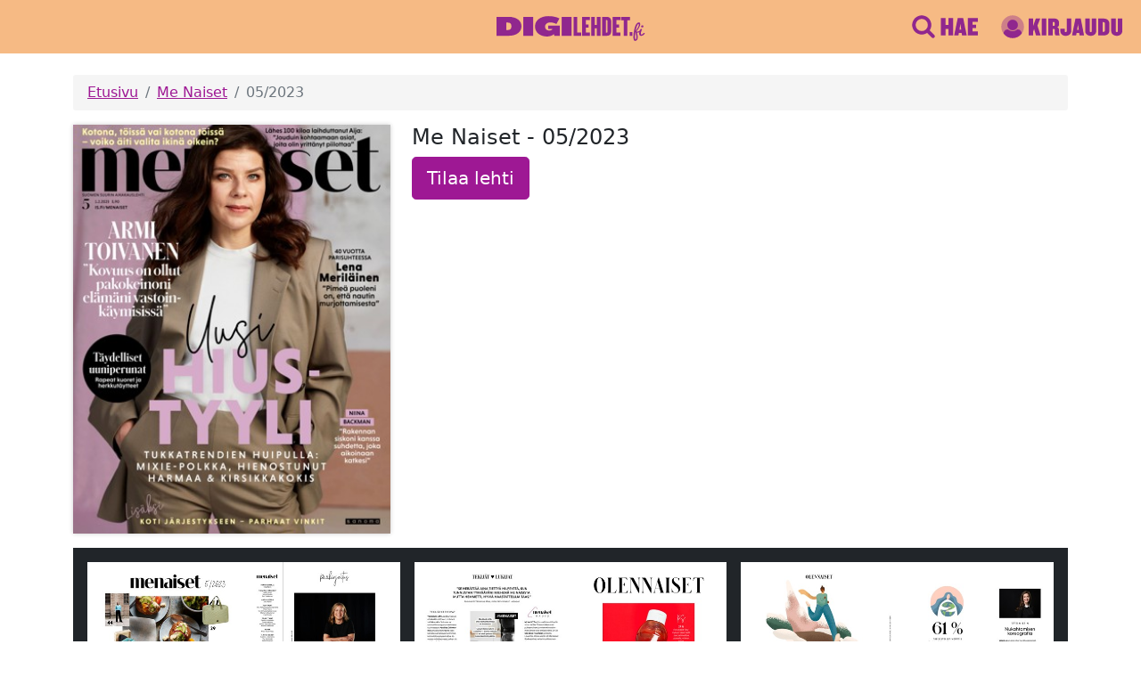

--- FILE ---
content_type: text/html; charset=utf-8
request_url: https://www.digilehdet.fi/menaiset/521da59f-f7c6-401d-bc18-e4ce9cf32346
body_size: 33353
content:
<!DOCTYPE html>
<html>
<head>
    
    <meta http-equiv="Content-type" content="text/html; charset=utf-8">
    <meta name="viewport" content="width=device-width, initial-scale=1.0">
    <meta name="apple-itunes-app" content="app-id=1124829780">
    <meta property="og:image" content="https://www.digilehdet.fi/static/img/og-image.png">
    <meta property="og:description" content="Tervetuloa rentoutumaan, inspiroitumaan ja viettämään laatuaikaa suosikkilehtiesi parissa!">
    <meta property="og:title" content="Digilehdet">
    <meta name="description" content="Tervetuloa rentoutumaan, inspiroitumaan ja viettämään laatuaikaa suosikkilehtiesi parissa! Digilehdet-palvelu kokoaa yhteen kaikki Sanoman rakastetut aikakauslehdet.">
    <meta name="facebook-domain-verification" content="9lfpijfr3hfskm9kvv2lzqr9fqfsc5" />
    <title>Digilehdet.fi</title>
    <link rel="icon" type="image/svg+xml" href="/static/img/assets/favicon.svg">
    <link rel="icon" type="image/png" href="/static/img/assets/favicon.png">
    <link rel="manifest" href="/static/manifest.json">
    <link rel="stylesheet" href="/static/css/custom-bootstrap.css">
    <link rel="stylesheet" href="/static/css/styles.css">
    
    
    <!-- Google Tag Manager -->
    <script>(function(w,d,s,l,i){w[l]=w[l]||[];w[l].push({'gtm.start':
    new Date().getTime(),event:'gtm.js'});var f=d.getElementsByTagName(s)[0],
    j=d.createElement(s),dl=l!='dataLayer'?'&l='+l:'';j.async=true;j.src=
    'https://cdn.pongo.sanoma.fi/gtm.js?id='+i+dl;f.parentNode.insertBefore(j,f);
    })(window,document,'script','dataLayer','GTM-NF86KQ');</script>
    <!--  Google Optimize -->
    <style>.async-hide { opacity: 0 !important} </style>
    <script>(function(a,s,y,n,c,h,i,d,e){s.className+=' '+y;h.start=1*new Date;
    h.end=i=function(){s.className=s.className.replace(RegExp(' ?'+y),'')};
    (a[n]=a[n]||[]).hide=h;setTimeout(function(){i();h.end=null},c);h.timeout=c;
    })(window,document.documentElement,'async-hide','dataLayer',4000,
    {'GTM-NF86KQ':true});</script>
    <!-- End Google Tag Manager & Google Optimize -->
    

    <script>
        var utag_data = {
            ad_site_name: "digilehdet-fi", // site identifier
            ad_page_fullcategory : [""], // Full category path. (string)
        }
    </script>
    <script src="https://assets.adobedtm.com/6cd318e2a33e/698257ade7ad/launch-35350569abf8.min.js" async></script>
</head>
<body class="d-flex flex-column not-authenticated">
    
    <!-- Google Tag Manager (noscript) -->
    <noscript><iframe src="https://cdn.pongo.sanoma.fi/ns.html?id=GTM-NF86KQ"
    height="0" width="0" style="display:none;visibility:hidden"></iframe></noscript>
    <!-- End Google Tag Manager (noscript) -->
    
    

<header class="header container-fluid">
    <div class="row align-items-center py-3">
        <div class="offset-lg-4 col-4 text-center">
            <a href="/"><img height="32" style="margin-bottom: -4px;" src="/static/img/assets/logo.svg"></a>
        </div>
        <div class="col-lg-4 col-8">
            
                <div class="px-1 px-sm-2 d-flex flex-nowrap justify-content-end header-menu" >
                    
    <a class="icon d-flex align-items-center me-4" href="/haku" >
        <img class="me-1" src="/static/img/assets/search-icon.svg" />
            
                <img class="d-none d-md-inline" src="/static/img/assets/search-button.svg" alt="Hae" />
            
    </a>

                    
    <a class="icon d-flex align-items-center me-4" href="/signin" >
        <img class="me-1" src="/static/img/assets/user-icon.svg" />
            
                <img class="d-none d-md-inline" src="/static/img/assets/signin-button.svg" alt="Kirjaudu sisään" />
            
    </a>

                </div>
            
        </div>
    </div>
</header>
    
    
    <div class="container mt-2 flex-grow-1">
      
<nav aria-label="breadcrumb" class="mt-3">
    <ol class="breadcrumb py-2 px-3 rounded-1">
      <li class="breadcrumb-item"><a href="/">Etusivu</a></li>
      
        <li class="breadcrumb-item ">
          
            <a href="/menaiset">Me Naiset</a>
          
        </li>
      
        <li class="breadcrumb-item active">
          
            05/2023
          
        </li>
      
    </ol>
</nav>

      
<div class="row mb-3">
  <div class="col-6 col-md-6 col-lg-4">
    
    <a href="/issue/menaiset/521da59f-f7c6-401d-bc18-e4ce9cf32346">
      <div class="fluid-img-container loading" style="padding-bottom: 129.02298850574712%; background: #f5f5f5;">
        <div class="spinner">
            <div class="bounce1"></div>
            <div class="bounce2"></div>
            <div class="bounce3"></div>
          </div>
        <img class="img-fluid shadowed-image b-lazy" src="[data-uri]" data-src="https://data.richie.app/images/v1/authproxy-page-images/521da59f-f7c6-401d-bc18-e4ce9cf32346/1=d6dc742cdc52fb492af2c36ac2da5a4fdf73060b">
      </div>
    </a>
  </div>
  <div class="col-6 col-md-6 col-lg-8">
    <h4>Me Naiset - 05/2023</h4>
    
        <a class="btn btn-lg btn-digilehdet" href="https://tilaa.sanoma.fi/me-naiset?showPaymentPeriodList=true&amp;showOfferDetails=true&amp;offer=6&amp;defaultAid=true&amp;ref=digilehdet">Tilaa lehti</a>
    
  </div>
</div>

<div class="row bg-dark p-2 mx-sm-0">
  
    <div class="col-12 col-sm-6 col-lg-4 p-2">
        
            <div  class="fluid-img-container loading spread-image" style="padding-bottom: 64.51149425287356%">
                <div class="spinner">
                <div class="bounce1"></div>
                <div class="bounce2"></div>
                <div class="bounce3"></div>
                </div>
            <img class="img-fluid b-lazy" style="width: 100.0%" src="[data-uri]" data-src="https://data.richie.app/images/v1/authproxy-page-images/521da59f-f7c6-401d-bc18-e4ce9cf32346/2=d6dc742cdc52fb492af2c36ac2da5a4fdf73060b">
            </div>
        
    </div>
  
    <div class="col-12 col-sm-6 col-lg-4 p-2">
        
            <div  class="fluid-img-container loading spread-image" style="padding-bottom: 64.51149425287356%">
                <div class="spinner">
                <div class="bounce1"></div>
                <div class="bounce2"></div>
                <div class="bounce3"></div>
                </div>
            <img class="img-fluid b-lazy" style="width: 100.0%" src="[data-uri]" data-src="https://data.richie.app/images/v1/authproxy-page-images/521da59f-f7c6-401d-bc18-e4ce9cf32346/4=d6dc742cdc52fb492af2c36ac2da5a4fdf73060b">
            </div>
        
    </div>
  
    <div class="col-12 col-sm-6 col-lg-4 p-2">
        
            <div  class="fluid-img-container loading spread-image" style="padding-bottom: 64.51149425287356%">
                <div class="spinner">
                <div class="bounce1"></div>
                <div class="bounce2"></div>
                <div class="bounce3"></div>
                </div>
            <img class="img-fluid b-lazy" style="width: 100.0%" src="[data-uri]" data-src="https://data.richie.app/images/v1/authproxy-page-images/521da59f-f7c6-401d-bc18-e4ce9cf32346/6=d6dc742cdc52fb492af2c36ac2da5a4fdf73060b">
            </div>
        
    </div>
  
    <div class="col-12 col-sm-6 col-lg-4 p-2">
        
            <div  class="fluid-img-container loading spread-image" style="padding-bottom: 64.51149425287356%">
                <div class="spinner">
                <div class="bounce1"></div>
                <div class="bounce2"></div>
                <div class="bounce3"></div>
                </div>
            <img class="img-fluid b-lazy" style="width: 100.0%" src="[data-uri]" data-src="https://data.richie.app/images/v1/authproxy-page-images/521da59f-f7c6-401d-bc18-e4ce9cf32346/8=d6dc742cdc52fb492af2c36ac2da5a4fdf73060b">
            </div>
        
    </div>
  
    <div class="col-12 col-sm-6 col-lg-4 p-2">
        
            <div  class="fluid-img-container loading spread-image" style="padding-bottom: 64.51149425287356%">
                <div class="spinner">
                <div class="bounce1"></div>
                <div class="bounce2"></div>
                <div class="bounce3"></div>
                </div>
            <img class="img-fluid b-lazy" style="width: 100.0%" src="[data-uri]" data-src="https://data.richie.app/images/v1/authproxy-page-images/521da59f-f7c6-401d-bc18-e4ce9cf32346/10=d6dc742cdc52fb492af2c36ac2da5a4fdf73060b">
            </div>
        
    </div>
  
    <div class="col-12 col-sm-6 col-lg-4 p-2">
        
            <div  class="fluid-img-container loading spread-image" style="padding-bottom: 64.51149425287356%">
                <div class="spinner">
                <div class="bounce1"></div>
                <div class="bounce2"></div>
                <div class="bounce3"></div>
                </div>
            <img class="img-fluid b-lazy" style="width: 100.0%" src="[data-uri]" data-src="https://data.richie.app/images/v1/authproxy-page-images/521da59f-f7c6-401d-bc18-e4ce9cf32346/12=d6dc742cdc52fb492af2c36ac2da5a4fdf73060b">
            </div>
        
    </div>
  
    <div class="col-12 col-sm-6 col-lg-4 p-2">
        
            <div  class="fluid-img-container loading spread-image" style="padding-bottom: 64.51149425287356%">
                <div class="spinner">
                <div class="bounce1"></div>
                <div class="bounce2"></div>
                <div class="bounce3"></div>
                </div>
            <img class="img-fluid b-lazy" style="width: 100.0%" src="[data-uri]" data-src="https://data.richie.app/images/v1/authproxy-page-images/521da59f-f7c6-401d-bc18-e4ce9cf32346/14=d6dc742cdc52fb492af2c36ac2da5a4fdf73060b">
            </div>
        
    </div>
  
    <div class="col-12 col-sm-6 col-lg-4 p-2">
        
            <div  class="fluid-img-container loading spread-image" style="padding-bottom: 64.51149425287356%">
                <div class="spinner">
                <div class="bounce1"></div>
                <div class="bounce2"></div>
                <div class="bounce3"></div>
                </div>
            <img class="img-fluid b-lazy" style="width: 100.0%" src="[data-uri]" data-src="https://data.richie.app/images/v1/authproxy-page-images/521da59f-f7c6-401d-bc18-e4ce9cf32346/16=d6dc742cdc52fb492af2c36ac2da5a4fdf73060b">
            </div>
        
    </div>
  
    <div class="col-12 col-sm-6 col-lg-4 p-2">
        
            <div  class="fluid-img-container loading spread-image" style="padding-bottom: 64.51149425287356%">
                <div class="spinner">
                <div class="bounce1"></div>
                <div class="bounce2"></div>
                <div class="bounce3"></div>
                </div>
            <img class="img-fluid b-lazy" style="width: 100.0%" src="[data-uri]" data-src="https://data.richie.app/images/v1/authproxy-page-images/521da59f-f7c6-401d-bc18-e4ce9cf32346/18=d6dc742cdc52fb492af2c36ac2da5a4fdf73060b">
            </div>
        
    </div>
  
    <div class="col-12 col-sm-6 col-lg-4 p-2">
        
            <div  class="fluid-img-container loading spread-image" style="padding-bottom: 64.51149425287356%">
                <div class="spinner">
                <div class="bounce1"></div>
                <div class="bounce2"></div>
                <div class="bounce3"></div>
                </div>
            <img class="img-fluid b-lazy" style="width: 100.0%" src="[data-uri]" data-src="https://data.richie.app/images/v1/authproxy-page-images/521da59f-f7c6-401d-bc18-e4ce9cf32346/20=d6dc742cdc52fb492af2c36ac2da5a4fdf73060b">
            </div>
        
    </div>
  
    <div class="col-12 col-sm-6 col-lg-4 p-2">
        
            <div  class="fluid-img-container loading spread-image" style="padding-bottom: 64.51149425287356%">
                <div class="spinner">
                <div class="bounce1"></div>
                <div class="bounce2"></div>
                <div class="bounce3"></div>
                </div>
            <img class="img-fluid b-lazy" style="width: 100.0%" src="[data-uri]" data-src="https://data.richie.app/images/v1/authproxy-page-images/521da59f-f7c6-401d-bc18-e4ce9cf32346/22=d6dc742cdc52fb492af2c36ac2da5a4fdf73060b">
            </div>
        
    </div>
  
    <div class="col-12 col-sm-6 col-lg-4 p-2">
        
            <div  class="fluid-img-container loading spread-image" style="padding-bottom: 64.51149425287356%">
                <div class="spinner">
                <div class="bounce1"></div>
                <div class="bounce2"></div>
                <div class="bounce3"></div>
                </div>
            <img class="img-fluid b-lazy" style="width: 100.0%" src="[data-uri]" data-src="https://data.richie.app/images/v1/authproxy-page-images/521da59f-f7c6-401d-bc18-e4ce9cf32346/24=d6dc742cdc52fb492af2c36ac2da5a4fdf73060b">
            </div>
        
    </div>
  
    <div class="col-12 col-sm-6 col-lg-4 p-2">
        
            <div  class="fluid-img-container loading spread-image" style="padding-bottom: 64.51149425287356%">
                <div class="spinner">
                <div class="bounce1"></div>
                <div class="bounce2"></div>
                <div class="bounce3"></div>
                </div>
            <img class="img-fluid b-lazy" style="width: 100.0%" src="[data-uri]" data-src="https://data.richie.app/images/v1/authproxy-page-images/521da59f-f7c6-401d-bc18-e4ce9cf32346/26=d6dc742cdc52fb492af2c36ac2da5a4fdf73060b">
            </div>
        
    </div>
  
    <div class="col-12 col-sm-6 col-lg-4 p-2">
        
            <div  class="fluid-img-container loading spread-image" style="padding-bottom: 64.51149425287356%">
                <div class="spinner">
                <div class="bounce1"></div>
                <div class="bounce2"></div>
                <div class="bounce3"></div>
                </div>
            <img class="img-fluid b-lazy" style="width: 100.0%" src="[data-uri]" data-src="https://data.richie.app/images/v1/authproxy-page-images/521da59f-f7c6-401d-bc18-e4ce9cf32346/28=d6dc742cdc52fb492af2c36ac2da5a4fdf73060b">
            </div>
        
    </div>
  
    <div class="col-12 col-sm-6 col-lg-4 p-2">
        
            <div  class="fluid-img-container loading spread-image" style="padding-bottom: 64.51149425287356%">
                <div class="spinner">
                <div class="bounce1"></div>
                <div class="bounce2"></div>
                <div class="bounce3"></div>
                </div>
            <img class="img-fluid b-lazy" style="width: 100.0%" src="[data-uri]" data-src="https://data.richie.app/images/v1/authproxy-page-images/521da59f-f7c6-401d-bc18-e4ce9cf32346/30=d6dc742cdc52fb492af2c36ac2da5a4fdf73060b">
            </div>
        
    </div>
  
    <div class="col-12 col-sm-6 col-lg-4 p-2">
        
            <div  class="fluid-img-container loading spread-image" style="padding-bottom: 64.51149425287356%">
                <div class="spinner">
                <div class="bounce1"></div>
                <div class="bounce2"></div>
                <div class="bounce3"></div>
                </div>
            <img class="img-fluid b-lazy" style="width: 100.0%" src="[data-uri]" data-src="https://data.richie.app/images/v1/authproxy-page-images/521da59f-f7c6-401d-bc18-e4ce9cf32346/32=d6dc742cdc52fb492af2c36ac2da5a4fdf73060b">
            </div>
        
    </div>
  
    <div class="col-12 col-sm-6 col-lg-4 p-2">
        
            <div  class="fluid-img-container loading spread-image" style="padding-bottom: 64.51149425287356%">
                <div class="spinner">
                <div class="bounce1"></div>
                <div class="bounce2"></div>
                <div class="bounce3"></div>
                </div>
            <img class="img-fluid b-lazy" style="width: 100.0%" src="[data-uri]" data-src="https://data.richie.app/images/v1/authproxy-page-images/521da59f-f7c6-401d-bc18-e4ce9cf32346/34=d6dc742cdc52fb492af2c36ac2da5a4fdf73060b">
            </div>
        
    </div>
  
    <div class="col-12 col-sm-6 col-lg-4 p-2">
        
            <div  class="fluid-img-container loading spread-image" style="padding-bottom: 64.51149425287356%">
                <div class="spinner">
                <div class="bounce1"></div>
                <div class="bounce2"></div>
                <div class="bounce3"></div>
                </div>
            <img class="img-fluid b-lazy" style="width: 100.0%" src="[data-uri]" data-src="https://data.richie.app/images/v1/authproxy-page-images/521da59f-f7c6-401d-bc18-e4ce9cf32346/36=d6dc742cdc52fb492af2c36ac2da5a4fdf73060b">
            </div>
        
    </div>
  
    <div class="col-12 col-sm-6 col-lg-4 p-2">
        
            <div  class="fluid-img-container loading spread-image" style="padding-bottom: 64.51149425287356%">
                <div class="spinner">
                <div class="bounce1"></div>
                <div class="bounce2"></div>
                <div class="bounce3"></div>
                </div>
            <img class="img-fluid b-lazy" style="width: 100.0%" src="[data-uri]" data-src="https://data.richie.app/images/v1/authproxy-page-images/521da59f-f7c6-401d-bc18-e4ce9cf32346/38=d6dc742cdc52fb492af2c36ac2da5a4fdf73060b">
            </div>
        
    </div>
  
    <div class="col-12 col-sm-6 col-lg-4 p-2">
        
            <div  class="fluid-img-container loading spread-image" style="padding-bottom: 64.51149425287356%">
                <div class="spinner">
                <div class="bounce1"></div>
                <div class="bounce2"></div>
                <div class="bounce3"></div>
                </div>
            <img class="img-fluid b-lazy" style="width: 100.0%" src="[data-uri]" data-src="https://data.richie.app/images/v1/authproxy-page-images/521da59f-f7c6-401d-bc18-e4ce9cf32346/40=d6dc742cdc52fb492af2c36ac2da5a4fdf73060b">
            </div>
        
    </div>
  
    <div class="col-12 col-sm-6 col-lg-4 p-2">
        
            <div  class="fluid-img-container loading spread-image" style="padding-bottom: 64.51149425287356%">
                <div class="spinner">
                <div class="bounce1"></div>
                <div class="bounce2"></div>
                <div class="bounce3"></div>
                </div>
            <img class="img-fluid b-lazy" style="width: 100.0%" src="[data-uri]" data-src="https://data.richie.app/images/v1/authproxy-page-images/521da59f-f7c6-401d-bc18-e4ce9cf32346/42=d6dc742cdc52fb492af2c36ac2da5a4fdf73060b">
            </div>
        
    </div>
  
    <div class="col-12 col-sm-6 col-lg-4 p-2">
        
            <div  class="fluid-img-container loading spread-image" style="padding-bottom: 64.51149425287356%">
                <div class="spinner">
                <div class="bounce1"></div>
                <div class="bounce2"></div>
                <div class="bounce3"></div>
                </div>
            <img class="img-fluid b-lazy" style="width: 100.0%" src="[data-uri]" data-src="https://data.richie.app/images/v1/authproxy-page-images/521da59f-f7c6-401d-bc18-e4ce9cf32346/44=d6dc742cdc52fb492af2c36ac2da5a4fdf73060b">
            </div>
        
    </div>
  
    <div class="col-12 col-sm-6 col-lg-4 p-2">
        
            <div  class="fluid-img-container loading spread-image" style="padding-bottom: 64.51149425287356%">
                <div class="spinner">
                <div class="bounce1"></div>
                <div class="bounce2"></div>
                <div class="bounce3"></div>
                </div>
            <img class="img-fluid b-lazy" style="width: 100.0%" src="[data-uri]" data-src="https://data.richie.app/images/v1/authproxy-page-images/521da59f-f7c6-401d-bc18-e4ce9cf32346/46=d6dc742cdc52fb492af2c36ac2da5a4fdf73060b">
            </div>
        
    </div>
  
    <div class="col-12 col-sm-6 col-lg-4 p-2">
        
            <div  class="fluid-img-container loading spread-image" style="padding-bottom: 64.51149425287356%">
                <div class="spinner">
                <div class="bounce1"></div>
                <div class="bounce2"></div>
                <div class="bounce3"></div>
                </div>
            <img class="img-fluid b-lazy" style="width: 100.0%" src="[data-uri]" data-src="https://data.richie.app/images/v1/authproxy-page-images/521da59f-f7c6-401d-bc18-e4ce9cf32346/48=d6dc742cdc52fb492af2c36ac2da5a4fdf73060b">
            </div>
        
    </div>
  
    <div class="col-12 col-sm-6 col-lg-4 p-2">
        
            <div  class="fluid-img-container loading spread-image" style="padding-bottom: 64.51149425287356%">
                <div class="spinner">
                <div class="bounce1"></div>
                <div class="bounce2"></div>
                <div class="bounce3"></div>
                </div>
            <img class="img-fluid b-lazy" style="width: 100.0%" src="[data-uri]" data-src="https://data.richie.app/images/v1/authproxy-page-images/521da59f-f7c6-401d-bc18-e4ce9cf32346/50=d6dc742cdc52fb492af2c36ac2da5a4fdf73060b">
            </div>
        
    </div>
  
    <div class="col-12 col-sm-6 col-lg-4 p-2">
        
            <div  class="fluid-img-container loading spread-image" style="padding-bottom: 64.51149425287356%">
                <div class="spinner">
                <div class="bounce1"></div>
                <div class="bounce2"></div>
                <div class="bounce3"></div>
                </div>
            <img class="img-fluid b-lazy" style="width: 100.0%" src="[data-uri]" data-src="https://data.richie.app/images/v1/authproxy-page-images/521da59f-f7c6-401d-bc18-e4ce9cf32346/52=d6dc742cdc52fb492af2c36ac2da5a4fdf73060b">
            </div>
        
    </div>
  
    <div class="col-12 col-sm-6 col-lg-4 p-2">
        
            <div  class="fluid-img-container loading spread-image" style="padding-bottom: 64.51149425287356%">
                <div class="spinner">
                <div class="bounce1"></div>
                <div class="bounce2"></div>
                <div class="bounce3"></div>
                </div>
            <img class="img-fluid b-lazy" style="width: 100.0%" src="[data-uri]" data-src="https://data.richie.app/images/v1/authproxy-page-images/521da59f-f7c6-401d-bc18-e4ce9cf32346/54=d6dc742cdc52fb492af2c36ac2da5a4fdf73060b">
            </div>
        
    </div>
  
    <div class="col-12 col-sm-6 col-lg-4 p-2">
        
            <div  class="fluid-img-container loading spread-image" style="padding-bottom: 64.51149425287356%">
                <div class="spinner">
                <div class="bounce1"></div>
                <div class="bounce2"></div>
                <div class="bounce3"></div>
                </div>
            <img class="img-fluid b-lazy" style="width: 100.0%" src="[data-uri]" data-src="https://data.richie.app/images/v1/authproxy-page-images/521da59f-f7c6-401d-bc18-e4ce9cf32346/56=d6dc742cdc52fb492af2c36ac2da5a4fdf73060b">
            </div>
        
    </div>
  
    <div class="col-12 col-sm-6 col-lg-4 p-2">
        
            <div  class="fluid-img-container loading spread-image" style="padding-bottom: 64.51149425287356%">
                <div class="spinner">
                <div class="bounce1"></div>
                <div class="bounce2"></div>
                <div class="bounce3"></div>
                </div>
            <img class="img-fluid b-lazy" style="width: 100.0%" src="[data-uri]" data-src="https://data.richie.app/images/v1/authproxy-page-images/521da59f-f7c6-401d-bc18-e4ce9cf32346/58=d6dc742cdc52fb492af2c36ac2da5a4fdf73060b">
            </div>
        
    </div>
  
    <div class="col-12 col-sm-6 col-lg-4 p-2">
        
            <div  class="fluid-img-container loading spread-image" style="padding-bottom: 64.51149425287356%">
                <div class="spinner">
                <div class="bounce1"></div>
                <div class="bounce2"></div>
                <div class="bounce3"></div>
                </div>
            <img class="img-fluid b-lazy" style="width: 100.0%" src="[data-uri]" data-src="https://data.richie.app/images/v1/authproxy-page-images/521da59f-f7c6-401d-bc18-e4ce9cf32346/60=d6dc742cdc52fb492af2c36ac2da5a4fdf73060b">
            </div>
        
    </div>
  
    <div class="col-12 col-sm-6 col-lg-4 p-2">
        
            <div  class="fluid-img-container loading spread-image" style="padding-bottom: 64.51149425287356%">
                <div class="spinner">
                <div class="bounce1"></div>
                <div class="bounce2"></div>
                <div class="bounce3"></div>
                </div>
            <img class="img-fluid b-lazy" style="width: 100.0%" src="[data-uri]" data-src="https://data.richie.app/images/v1/authproxy-page-images/521da59f-f7c6-401d-bc18-e4ce9cf32346/62=d6dc742cdc52fb492af2c36ac2da5a4fdf73060b">
            </div>
        
    </div>
  
    <div class="col-12 col-sm-6 col-lg-4 p-2">
        
            <div  class="fluid-img-container loading spread-image" style="padding-bottom: 64.51149425287356%">
                <div class="spinner">
                <div class="bounce1"></div>
                <div class="bounce2"></div>
                <div class="bounce3"></div>
                </div>
            <img class="img-fluid b-lazy" style="width: 100.0%" src="[data-uri]" data-src="https://data.richie.app/images/v1/authproxy-page-images/521da59f-f7c6-401d-bc18-e4ce9cf32346/64=d6dc742cdc52fb492af2c36ac2da5a4fdf73060b">
            </div>
        
    </div>
  
    <div class="col-12 col-sm-6 col-lg-4 p-2">
        
            <div  class="fluid-img-container loading spread-image" style="padding-bottom: 64.51149425287356%">
                <div class="spinner">
                <div class="bounce1"></div>
                <div class="bounce2"></div>
                <div class="bounce3"></div>
                </div>
            <img class="img-fluid b-lazy" style="width: 100.0%" src="[data-uri]" data-src="https://data.richie.app/images/v1/authproxy-page-images/521da59f-f7c6-401d-bc18-e4ce9cf32346/66=d6dc742cdc52fb492af2c36ac2da5a4fdf73060b">
            </div>
        
    </div>
  
    <div class="col-12 col-sm-6 col-lg-4 p-2">
        
            <div  class="fluid-img-container loading spread-image" style="padding-bottom: 64.51149425287356%">
                <div class="spinner">
                <div class="bounce1"></div>
                <div class="bounce2"></div>
                <div class="bounce3"></div>
                </div>
            <img class="img-fluid b-lazy" style="width: 100.0%" src="[data-uri]" data-src="https://data.richie.app/images/v1/authproxy-page-images/521da59f-f7c6-401d-bc18-e4ce9cf32346/68=d6dc742cdc52fb492af2c36ac2da5a4fdf73060b">
            </div>
        
    </div>
  
    <div class="col-12 col-sm-6 col-lg-4 p-2">
        
            <div  class="fluid-img-container loading spread-image" style="padding-bottom: 64.51149425287356%">
                <div class="spinner">
                <div class="bounce1"></div>
                <div class="bounce2"></div>
                <div class="bounce3"></div>
                </div>
            <img class="img-fluid b-lazy" style="width: 100.0%" src="[data-uri]" data-src="https://data.richie.app/images/v1/authproxy-page-images/521da59f-f7c6-401d-bc18-e4ce9cf32346/70=d6dc742cdc52fb492af2c36ac2da5a4fdf73060b">
            </div>
        
    </div>
  
    <div class="col-12 col-sm-6 col-lg-4 p-2">
        
            <div  class="fluid-img-container loading spread-image" style="padding-bottom: 64.51149425287356%">
                <div class="spinner">
                <div class="bounce1"></div>
                <div class="bounce2"></div>
                <div class="bounce3"></div>
                </div>
            <img class="img-fluid b-lazy" style="width: 100.0%" src="[data-uri]" data-src="https://data.richie.app/images/v1/authproxy-page-images/521da59f-f7c6-401d-bc18-e4ce9cf32346/72=d6dc742cdc52fb492af2c36ac2da5a4fdf73060b">
            </div>
        
    </div>
  
    <div class="col-12 col-sm-6 col-lg-4 p-2">
        
            <div  class="fluid-img-container loading spread-image" style="padding-bottom: 64.51149425287356%">
                <div class="spinner">
                <div class="bounce1"></div>
                <div class="bounce2"></div>
                <div class="bounce3"></div>
                </div>
            <img class="img-fluid b-lazy" style="width: 100.0%" src="[data-uri]" data-src="https://data.richie.app/images/v1/authproxy-page-images/521da59f-f7c6-401d-bc18-e4ce9cf32346/74=d6dc742cdc52fb492af2c36ac2da5a4fdf73060b">
            </div>
        
    </div>
  
    <div class="col-12 col-sm-6 col-lg-4 p-2">
        
            <div  class="fluid-img-container loading spread-image" style="padding-bottom: 64.51149425287356%">
                <div class="spinner">
                <div class="bounce1"></div>
                <div class="bounce2"></div>
                <div class="bounce3"></div>
                </div>
            <img class="img-fluid b-lazy" style="width: 100.0%" src="[data-uri]" data-src="https://data.richie.app/images/v1/authproxy-page-images/521da59f-f7c6-401d-bc18-e4ce9cf32346/76=d6dc742cdc52fb492af2c36ac2da5a4fdf73060b">
            </div>
        
    </div>
  
</div>

    </div>
    <footer class="my-3 container">
  <div class="d-flex flex-wrap justify-content-center align-items-center">
      <a href="https://itunes.apple.com/fi/app/digilehdet/id1124829780?l=fi&mt=8">
        <img class="m-2" style="height: 45px;" src="/static/img/apple-appstore-badge.svg" />
      </a>
      <a href="https://play.google.com/store/apps/details?id=fi.digilehdet">
        <img class="m-2" style="height: 45px;" src="/static/img/google-play-badge.png" />
      </a>
  </div>
  <div class="text-center mt-4">
	  <a class="btn btn-link" href="/tietoa-palvelusta">Tietoa palvelusta</a>
      <a class="btn btn-link" href="/ota-yhteytta">Ota yhteyttä</a>
      <a class="btn btn-link" href="/kayttoehdot">Käyttöehdot</a>
      <a class="btn btn-link" href="/usein-kysyttya">Usein kysyttyä</a>
      <a class="btn btn-link" href="https://sanoma.fi/tietoa-meista/tietosuoja/tietosuojalauseke/" target="_blank" rel="noopener">Tietosuoja</a>
      <a class="btn btn-link" href="https://sanoma.fi/tietoa-meista/tietosuoja/evastekaytannot/" target="_blank" rel="noopener">Evästekäytännöt</a>
      <a class="btn btn-link" href="#" onclick="utag.link({event_name:'cmp_privacy_manager', event_action: 'show'}); return false">Evästeasetukset</a>
  </div>
  <div class="text-center text-secondary my-3">&copy; Sanoma Media Finland Oy</div>
</footer>
    
    <script src="/static/js/custom-bootstrap.js"></script>
    <script src="/static/js/blazy.min.js"></script>
    <script src="/static/js/main.js"></script>
    
    
    
</body>
</html>

--- FILE ---
content_type: image/svg+xml
request_url: https://www.digilehdet.fi/static/img/assets/search-button.svg
body_size: 402
content:
<svg id="Layer_1" data-name="Layer 1" xmlns="http://www.w3.org/2000/svg" viewBox="0 0 195.42 110.87"><defs><style>.cls-1{fill:#90278e;}</style></defs><path class="cls-1" d="M46.13,96.61V66.26H32.94V96.61H10.68V13.76H32.94V47.35H46.13V13.76H68.39V96.61Z"/><path class="cls-1" d="M110.56,96.61,109.07,85H95.88L94,96.61H73.74L90.53,13.76H116.4l16.42,82.85Zm-7.34-54.86-4.73,28H107Z"/><path class="cls-1" d="M138.42,96.61V13.76h47.39v18H160.68V46.35H177V62h-16.3V77.45h25.13V96.61Z"/></svg>

--- FILE ---
content_type: application/javascript
request_url: https://sak.dnt-userreport.com/sanoma/launcher.js
body_size: 33294
content:
!function(){var e=void 0,t=void 0;!function e(n,i,r){function o(c,d){if(!i[c]){if(!n[c]){var s="function"==typeof t&&t;if(!d&&s)return s(c,!0);if(a)return a(c,!0);var f=new Error("Cannot find module '"+c+"'");throw f.code="MODULE_NOT_FOUND",f}var u=i[c]={exports:{}};n[c][0].call(u.exports,function(e){var t=n[c][1][e];return o(t?t:e)},u,u.exports,e,n,i,r)}return i[c].exports}for(var a="function"==typeof t&&t,c=0;c<r.length;c++)o(r[c]);return o}({1:[function(e,t,n){"use strict";function i(){var e=c(),t=d(),n=a(e+t.toString()),i=n.substr(0,4),o=n.substr(4);e=e.substr(0,19)+i+"-"+o;var s=r(),f=a(t.origin),u=[p.USERREPORT,s,f].join("."),g=a(e+u+b);return[l,g,e,u].join(".")}function r(){var e=(new Date).getTime()-new Date(2019,0,1).getTime(),t=Math.floor(e/864e5);return t}function o(){return Math.round((new Date).getTime()/1e3)}var a=e("./hash"),c=e("./uuid"),d=e("./location"),s="apr_dsu",f=s+"_ttl",u=31536e3,l="1",b="YicAu6ZpNG",p={USERREPORT:"1"};t.exports={generateDsu:i,getDsuNow:r,getDsuAge:function(){try{var e=window.localStorage.getItem(s),t=e.split("."),n=t[t.length-2];return+n}catch(e){return r()}},readOrCreateDsu:function(e){var t,n;try{t=window.localStorage.getItem(s),n=window.localStorage.getItem(f)}catch(e){return null}(!t||e&&n&&n<o())&&(t=i());try{window.localStorage.setItem(s,t),e&&window.localStorage.setItem(f,o()+u),t=window.localStorage.getItem(s)}catch(e){return null}return t}}},{"./hash":2,"./location":3,"./uuid":4}],2:[function(e,t,n){"use strict";var i=e("siphash"),r=[2251905623,1801168887,1769155591,711914637];t.exports=i.hash_hex.bind(null,r)},{siphash:14}],3:[function(e,t,n){"use strict";function i(e){var t=0!==e.indexOf("/")&&e.indexOf("/")!==-1&&(e.indexOf(":")===-1||e.indexOf(":")>e.indexOf("/")),n=o.exec(t?"noscheme://"+e:e),i={scheme:t?"":n[2]||"",host:n[4]||"",hostname:n[4]?n[4].split(":")[0]:"",pathname:n[5]||"",search:n[7]||"",hash:n[9]||"",toString:function(){return e}};return i.origin=i.scheme+"://"+i.host,i}function r(){var e=a||window.location.toString();if(e=e.replace(/\.demo\.audienceproject\.com\//,"/"),c.url===e)return c.parsed;var t=i(e);return c.url=e,c.parsed=t,t}var o=new RegExp("^(([^:/?#]+):)?(//([^/?#]*))?([^?#]*)(\\?([^#]*))?(#(.*))?"),a=null,c={};t.exports=r,t.exports.onLocationChange=function(e){var t=r().pathname,n=setInterval(function(){var n=r().pathname;n!==t&&(t=n,e(n))},100);return function(){clearInterval(n)}},t.exports.updateLocation=function(e){i(e),a=e},t.exports.parse=i},{}],4:[function(e,t,n){"use strict";function i(){var e=new Uint32Array(4);crypto.getRandomValues(e);var t=-1;return"xxxxxxxx-xxxx-4xxx-yxxx-xxxxxxxxxxxx".replace(/[xy]/g,function(n){t++;var i=e[t>>3]>>t%8*4&15,r="x"===n?i:3&i|8;return r.toString(16)})}function r(){var e=(new Date).getTime();return"undefined"!=typeof performance&&"function"==typeof performance.now&&(e+=performance.now()),"xxxxxxxx-xxxx-4xxx-yxxx-xxxxxxxxxxxx".replace(/[xy]/g,function(t){var n=(e+16*Math.random())%16|0;return e=Math.floor(e/16),("x"===t?n:3&n|8).toString(16)})}var o="function"==typeof Uint32Array&&"undefined"!=typeof crypto&&"undefined"!=typeof crypto.getRandomValues,a=o?i:r;t.exports=a},{}],5:[function(e,t,n){"use strict";var i=e("promise-polyfill");i.prototype.finally=function(e){var t=this.constructor;return this.then(function(n){return t.resolve(e()).then(function(){return n})},function(n){return t.resolve(e()).then(function(){throw n})})},t.exports=i},{"promise-polyfill":12}],6:[function(e,t,n){"use strict";function i(e){var t=e.length;if(t%4>0)throw new Error("Invalid string. Length must be a multiple of 4");return"="===e[t-2]?2:"="===e[t-1]?1:0}function r(e){return 3*e.length/4-i(e)}function o(e){var t,n,r,o,a,c,d=e.length;a=i(e),c=new u(3*d/4-a),r=a>0?d-4:d;var s=0;for(t=0,n=0;t<r;t+=4,n+=3)o=f[e.charCodeAt(t)]<<18|f[e.charCodeAt(t+1)]<<12|f[e.charCodeAt(t+2)]<<6|f[e.charCodeAt(t+3)],c[s++]=o>>16&255,c[s++]=o>>8&255,c[s++]=255&o;return 2===a?(o=f[e.charCodeAt(t)]<<2|f[e.charCodeAt(t+1)]>>4,c[s++]=255&o):1===a&&(o=f[e.charCodeAt(t)]<<10|f[e.charCodeAt(t+1)]<<4|f[e.charCodeAt(t+2)]>>2,c[s++]=o>>8&255,c[s++]=255&o),c}function a(e){return s[e>>18&63]+s[e>>12&63]+s[e>>6&63]+s[63&e]}function c(e,t,n){for(var i,r=[],o=t;o<n;o+=3)i=(e[o]<<16)+(e[o+1]<<8)+e[o+2],r.push(a(i));return r.join("")}function d(e){for(var t,n=e.length,i=n%3,r="",o=[],a=16383,d=0,f=n-i;d<f;d+=a)o.push(c(e,d,d+a>f?f:d+a));return 1===i?(t=e[n-1],r+=s[t>>2],r+=s[t<<4&63],r+="=="):2===i&&(t=(e[n-2]<<8)+e[n-1],r+=s[t>>10],r+=s[t>>4&63],r+=s[t<<2&63],r+="="),o.push(r),o.join("")}n.byteLength=r,n.toByteArray=o,n.fromByteArray=d;for(var s=[],f=[],u="undefined"!=typeof Uint8Array?Uint8Array:Array,l="ABCDEFGHIJKLMNOPQRSTUVWXYZabcdefghijklmnopqrstuvwxyz0123456789+/",b=0,p=l.length;b<p;++b)s[b]=l[b],f[l.charCodeAt(b)]=b;f["-".charCodeAt(0)]=62,f["_".charCodeAt(0)]=63},{}],7:[function(e,t,n){(function(t){"use strict";function i(){try{var e=new Uint8Array(1);return e.__proto__={__proto__:Uint8Array.prototype,foo:function(){return 42}},42===e.foo()&&"function"==typeof e.subarray&&0===e.subarray(1,1).byteLength}catch(e){return!1}}function r(){return a.TYPED_ARRAY_SUPPORT?2147483647:1073741823}function o(e,t){if(r()<t)throw new RangeError("Invalid typed array length");return a.TYPED_ARRAY_SUPPORT?(e=new Uint8Array(t),e.__proto__=a.prototype):(null===e&&(e=new a(t)),e.length=t),e}function a(e,t,n){if(!(a.TYPED_ARRAY_SUPPORT||this instanceof a))return new a(e,t,n);if("number"==typeof e){if("string"==typeof t)throw new Error("If encoding is specified then the first argument must be a string");return f(this,e)}return c(this,e,t,n)}function c(e,t,n,i){if("number"==typeof t)throw new TypeError('"value" argument must not be a number');return"undefined"!=typeof ArrayBuffer&&t instanceof ArrayBuffer?b(e,t,n,i):"string"==typeof t?u(e,t,n):p(e,t)}function d(e){if("number"!=typeof e)throw new TypeError('"size" argument must be a number');if(e<0)throw new RangeError('"size" argument must not be negative')}function s(e,t,n,i){return d(t),t<=0?o(e,t):void 0!==n?"string"==typeof i?o(e,t).fill(n,i):o(e,t).fill(n):o(e,t)}function f(e,t){if(d(t),e=o(e,t<0?0:0|g(t)),!a.TYPED_ARRAY_SUPPORT)for(var n=0;n<t;++n)e[n]=0;return e}function u(e,t,n){if("string"==typeof n&&""!==n||(n="utf8"),!a.isEncoding(n))throw new TypeError('"encoding" must be a valid string encoding');var i=0|m(t,n);e=o(e,i);var r=e.write(t,n);return r!==i&&(e=e.slice(0,r)),e}function l(e,t){var n=t.length<0?0:0|g(t.length);e=o(e,n);for(var i=0;i<n;i+=1)e[i]=255&t[i];return e}function b(e,t,n,i){if(t.byteLength,n<0||t.byteLength<n)throw new RangeError("'offset' is out of bounds");if(t.byteLength<n+(i||0))throw new RangeError("'length' is out of bounds");return t=void 0===n&&void 0===i?new Uint8Array(t):void 0===i?new Uint8Array(t,n):new Uint8Array(t,n,i),a.TYPED_ARRAY_SUPPORT?(e=t,e.__proto__=a.prototype):e=l(e,t),e}function p(e,t){if(a.isBuffer(t)){var n=0|g(t.length);return e=o(e,n),0===e.length?e:(t.copy(e,0,0,n),e)}if(t){if("undefined"!=typeof ArrayBuffer&&t.buffer instanceof ArrayBuffer||"length"in t)return"number"!=typeof t.length||K(t.length)?o(e,0):l(e,t);if("Buffer"===t.type&&$(t.data))return l(e,t.data)}throw new TypeError("First argument must be a string, Buffer, ArrayBuffer, Array, or array-like object.")}function g(e){if(e>=r())throw new RangeError("Attempt to allocate Buffer larger than maximum size: 0x"+r().toString(16)+" bytes");return 0|e}function h(e){return+e!=e&&(e=0),a.alloc(+e)}function m(e,t){if(a.isBuffer(e))return e.length;if("undefined"!=typeof ArrayBuffer&&"function"==typeof ArrayBuffer.isView&&(ArrayBuffer.isView(e)||e instanceof ArrayBuffer))return e.byteLength;"string"!=typeof e&&(e=""+e);var n=e.length;if(0===n)return 0;for(var i=!1;;)switch(t){case"ascii":case"latin1":case"binary":return n;case"utf8":case"utf-8":case void 0:return Q(e).length;case"ucs2":case"ucs-2":case"utf16le":case"utf-16le":return 2*n;case"hex":return n>>>1;case"base64":return G(e).length;default:if(i)return Q(e).length;t=(""+t).toLowerCase(),i=!0}}function y(e,t,n){var i=!1;if((void 0===t||t<0)&&(t=0),t>this.length)return"";if((void 0===n||n>this.length)&&(n=this.length),n<=0)return"";if(n>>>=0,t>>>=0,n<=t)return"";for(e||(e="utf8");;)switch(e){case"hex":return P(this,t,n);case"utf8":case"utf-8":return x(this,t,n);case"ascii":return U(this,t,n);case"latin1":case"binary":return R(this,t,n);case"base64":return N(this,t,n);case"ucs2":case"ucs-2":case"utf16le":case"utf-16le":return O(this,t,n);default:if(i)throw new TypeError("Unknown encoding: "+e);e=(e+"").toLowerCase(),i=!0}}function v(e,t,n){var i=e[t];e[t]=e[n],e[n]=i}function I(e,t,n,i,r){if(0===e.length)return-1;if("string"==typeof n?(i=n,n=0):n>2147483647?n=2147483647:n<-2147483648&&(n=-2147483648),n=+n,isNaN(n)&&(n=r?0:e.length-1),n<0&&(n=e.length+n),n>=e.length){if(r)return-1;n=e.length-1}else if(n<0){if(!r)return-1;n=0}if("string"==typeof t&&(t=a.from(t,i)),a.isBuffer(t))return 0===t.length?-1:w(e,t,n,i,r);if("number"==typeof t)return t&=255,a.TYPED_ARRAY_SUPPORT&&"function"==typeof Uint8Array.prototype.indexOf?r?Uint8Array.prototype.indexOf.call(e,t,n):Uint8Array.prototype.lastIndexOf.call(e,t,n):w(e,[t],n,i,r);throw new TypeError("val must be string, number or Buffer")}function w(e,t,n,i,r){function o(e,t){return 1===a?e[t]:e.readUInt16BE(t*a)}var a=1,c=e.length,d=t.length;if(void 0!==i&&(i=String(i).toLowerCase(),"ucs2"===i||"ucs-2"===i||"utf16le"===i||"utf-16le"===i)){if(e.length<2||t.length<2)return-1;a=2,c/=2,d/=2,n/=2}var s;if(r){var f=-1;for(s=n;s<c;s++)if(o(e,s)===o(t,f===-1?0:s-f)){if(f===-1&&(f=s),s-f+1===d)return f*a}else f!==-1&&(s-=s-f),f=-1}else for(n+d>c&&(n=c-d),s=n;s>=0;s--){for(var u=!0,l=0;l<d;l++)if(o(e,s+l)!==o(t,l)){u=!1;break}if(u)return s}return-1}function S(e,t,n,i){n=Number(n)||0;var r=e.length-n;i?(i=Number(i),i>r&&(i=r)):i=r;var o=t.length;if(o%2!==0)throw new TypeError("Invalid hex string");i>o/2&&(i=o/2);for(var a=0;a<i;++a){var c=parseInt(t.substr(2*a,2),16);if(isNaN(c))return a;e[n+a]=c}return a}function k(e,t,n,i){return Z(Q(t,e.length-n),e,n,i)}function A(e,t,n,i){return Z(W(t),e,n,i)}function C(e,t,n,i){return A(e,t,n,i)}function E(e,t,n,i){return Z(G(t),e,n,i)}function _(e,t,n,i){return Z(J(t,e.length-n),e,n,i)}function N(e,t,n){return 0===t&&n===e.length?X.fromByteArray(e):X.fromByteArray(e.slice(t,n))}function x(e,t,n){n=Math.min(e.length,n);for(var i=[],r=t;r<n;){var o=e[r],a=null,c=o>239?4:o>223?3:o>191?2:1;if(r+c<=n){var d,s,f,u;switch(c){case 1:o<128&&(a=o);break;case 2:d=e[r+1],128===(192&d)&&(u=(31&o)<<6|63&d,u>127&&(a=u));break;case 3:d=e[r+1],s=e[r+2],128===(192&d)&&128===(192&s)&&(u=(15&o)<<12|(63&d)<<6|63&s,u>2047&&(u<55296||u>57343)&&(a=u));break;case 4:d=e[r+1],s=e[r+2],f=e[r+3],128===(192&d)&&128===(192&s)&&128===(192&f)&&(u=(15&o)<<18|(63&d)<<12|(63&s)<<6|63&f,u>65535&&u<1114112&&(a=u))}}null===a?(a=65533,c=1):a>65535&&(a-=65536,i.push(a>>>10&1023|55296),a=56320|1023&a),i.push(a),r+=c}return T(i)}function T(e){var t=e.length;if(t<=ee)return String.fromCharCode.apply(String,e);for(var n="",i=0;i<t;)n+=String.fromCharCode.apply(String,e.slice(i,i+=ee));return n}function U(e,t,n){var i="";n=Math.min(e.length,n);for(var r=t;r<n;++r)i+=String.fromCharCode(127&e[r]);return i}function R(e,t,n){var i="";n=Math.min(e.length,n);for(var r=t;r<n;++r)i+=String.fromCharCode(e[r]);return i}function P(e,t,n){var i=e.length;(!t||t<0)&&(t=0),(!n||n<0||n>i)&&(n=i);for(var r="",o=t;o<n;++o)r+=z(e[o]);return r}function O(e,t,n){for(var i=e.slice(t,n),r="",o=0;o<i.length;o+=2)r+=String.fromCharCode(i[o]+256*i[o+1]);return r}function D(e,t,n){if(e%1!==0||e<0)throw new RangeError("offset is not uint");if(e+t>n)throw new RangeError("Trying to access beyond buffer length")}function M(e,t,n,i,r,o){if(!a.isBuffer(e))throw new TypeError('"buffer" argument must be a Buffer instance');if(t>r||t<o)throw new RangeError('"value" argument is out of bounds');if(n+i>e.length)throw new RangeError("Index out of range")}function q(e,t,n,i){t<0&&(t=65535+t+1);for(var r=0,o=Math.min(e.length-n,2);r<o;++r)e[n+r]=(t&255<<8*(i?r:1-r))>>>8*(i?r:1-r)}function L(e,t,n,i){t<0&&(t=4294967295+t+1);for(var r=0,o=Math.min(e.length-n,4);r<o;++r)e[n+r]=t>>>8*(i?r:3-r)&255}function B(e,t,n,i,r,o){if(n+i>e.length)throw new RangeError("Index out of range");if(n<0)throw new RangeError("Index out of range")}function V(e,t,n,i,r){return r||B(e,t,n,4,3.4028234663852886e38,-3.4028234663852886e38),H.write(e,t,n,i,23,4),n+4}function j(e,t,n,i,r){return r||B(e,t,n,8,1.7976931348623157e308,-1.7976931348623157e308),H.write(e,t,n,i,52,8),n+8}function Y(e){if(e=F(e).replace(te,""),e.length<2)return"";for(;e.length%4!==0;)e+="=";return e}function F(e){return e.trim?e.trim():e.replace(/^\s+|\s+$/g,"")}function z(e){return e<16?"0"+e.toString(16):e.toString(16)}function Q(e,t){t=t||1/0;for(var n,i=e.length,r=null,o=[],a=0;a<i;++a){if(n=e.charCodeAt(a),n>55295&&n<57344){if(!r){if(n>56319){(t-=3)>-1&&o.push(239,191,189);continue}if(a+1===i){(t-=3)>-1&&o.push(239,191,189);continue}r=n;continue}if(n<56320){(t-=3)>-1&&o.push(239,191,189),r=n;continue}n=(r-55296<<10|n-56320)+65536}else r&&(t-=3)>-1&&o.push(239,191,189);if(r=null,n<128){if((t-=1)<0)break;o.push(n)}else if(n<2048){if((t-=2)<0)break;o.push(n>>6|192,63&n|128)}else if(n<65536){if((t-=3)<0)break;o.push(n>>12|224,n>>6&63|128,63&n|128)}else{if(!(n<1114112))throw new Error("Invalid code point");if((t-=4)<0)break;o.push(n>>18|240,n>>12&63|128,n>>6&63|128,63&n|128)}}return o}function W(e){for(var t=[],n=0;n<e.length;++n)t.push(255&e.charCodeAt(n));return t}function J(e,t){for(var n,i,r,o=[],a=0;a<e.length&&!((t-=2)<0);++a)n=e.charCodeAt(a),i=n>>8,r=n%256,o.push(r),o.push(i);return o}function G(e){return X.toByteArray(Y(e))}function Z(e,t,n,i){for(var r=0;r<i&&!(r+n>=t.length||r>=e.length);++r)t[r+n]=e[r];return r}function K(e){return e!==e}var X=e("base64-js"),H=e("ieee754"),$=e("isarray");n.Buffer=a,n.SlowBuffer=h,n.INSPECT_MAX_BYTES=50,a.TYPED_ARRAY_SUPPORT=void 0!==t.TYPED_ARRAY_SUPPORT?t.TYPED_ARRAY_SUPPORT:i(),n.kMaxLength=r(),a.poolSize=8192,a._augment=function(e){return e.__proto__=a.prototype,e},a.from=function(e,t,n){return c(null,e,t,n)},a.TYPED_ARRAY_SUPPORT&&(a.prototype.__proto__=Uint8Array.prototype,a.__proto__=Uint8Array,"undefined"!=typeof Symbol&&Symbol.species&&a[Symbol.species]===a&&Object.defineProperty(a,Symbol.species,{value:null,configurable:!0})),a.alloc=function(e,t,n){return s(null,e,t,n)},a.allocUnsafe=function(e){return f(null,e)},a.allocUnsafeSlow=function(e){return f(null,e)},a.isBuffer=function(e){return!(null==e||!e._isBuffer)},a.compare=function(e,t){if(!a.isBuffer(e)||!a.isBuffer(t))throw new TypeError("Arguments must be Buffers");if(e===t)return 0;for(var n=e.length,i=t.length,r=0,o=Math.min(n,i);r<o;++r)if(e[r]!==t[r]){n=e[r],i=t[r];break}return n<i?-1:i<n?1:0},a.isEncoding=function(e){switch(String(e).toLowerCase()){case"hex":case"utf8":case"utf-8":case"ascii":case"latin1":case"binary":case"base64":case"ucs2":case"ucs-2":case"utf16le":case"utf-16le":return!0;default:return!1}},a.concat=function(e,t){if(!$(e))throw new TypeError('"list" argument must be an Array of Buffers');if(0===e.length)return a.alloc(0);var n;if(void 0===t)for(t=0,n=0;n<e.length;++n)t+=e[n].length;var i=a.allocUnsafe(t),r=0;for(n=0;n<e.length;++n){var o=e[n];if(!a.isBuffer(o))throw new TypeError('"list" argument must be an Array of Buffers');o.copy(i,r),r+=o.length}return i},a.byteLength=m,a.prototype._isBuffer=!0,a.prototype.swap16=function(){var e=this.length;if(e%2!==0)throw new RangeError("Buffer size must be a multiple of 16-bits");for(var t=0;t<e;t+=2)v(this,t,t+1);return this},a.prototype.swap32=function(){var e=this.length;if(e%4!==0)throw new RangeError("Buffer size must be a multiple of 32-bits");for(var t=0;t<e;t+=4)v(this,t,t+3),v(this,t+1,t+2);return this},a.prototype.swap64=function(){var e=this.length;if(e%8!==0)throw new RangeError("Buffer size must be a multiple of 64-bits");for(var t=0;t<e;t+=8)v(this,t,t+7),v(this,t+1,t+6),v(this,t+2,t+5),v(this,t+3,t+4);return this},a.prototype.toString=function(){var e=0|this.length;return 0===e?"":0===arguments.length?x(this,0,e):y.apply(this,arguments)},a.prototype.equals=function(e){if(!a.isBuffer(e))throw new TypeError("Argument must be a Buffer");return this===e||0===a.compare(this,e)},a.prototype.inspect=function(){var e="",t=n.INSPECT_MAX_BYTES;return this.length>0&&(e=this.toString("hex",0,t).match(/.{2}/g).join(" "),this.length>t&&(e+=" ... ")),"<Buffer "+e+">"},a.prototype.compare=function(e,t,n,i,r){if(!a.isBuffer(e))throw new TypeError("Argument must be a Buffer");if(void 0===t&&(t=0),void 0===n&&(n=e?e.length:0),void 0===i&&(i=0),void 0===r&&(r=this.length),t<0||n>e.length||i<0||r>this.length)throw new RangeError("out of range index");if(i>=r&&t>=n)return 0;if(i>=r)return-1;if(t>=n)return 1;if(t>>>=0,n>>>=0,i>>>=0,r>>>=0,this===e)return 0;for(var o=r-i,c=n-t,d=Math.min(o,c),s=this.slice(i,r),f=e.slice(t,n),u=0;u<d;++u)if(s[u]!==f[u]){o=s[u],c=f[u];break}return o<c?-1:c<o?1:0},a.prototype.includes=function(e,t,n){return this.indexOf(e,t,n)!==-1},a.prototype.indexOf=function(e,t,n){return I(this,e,t,n,!0)},a.prototype.lastIndexOf=function(e,t,n){return I(this,e,t,n,!1)},a.prototype.write=function(e,t,n,i){if(void 0===t)i="utf8",n=this.length,t=0;else if(void 0===n&&"string"==typeof t)i=t,n=this.length,t=0;else{if(!isFinite(t))throw new Error("Buffer.write(string, encoding, offset[, length]) is no longer supported");t|=0,isFinite(n)?(n|=0,void 0===i&&(i="utf8")):(i=n,n=void 0)}var r=this.length-t;if((void 0===n||n>r)&&(n=r),e.length>0&&(n<0||t<0)||t>this.length)throw new RangeError("Attempt to write outside buffer bounds");i||(i="utf8");for(var o=!1;;)switch(i){case"hex":return S(this,e,t,n);case"utf8":case"utf-8":return k(this,e,t,n);case"ascii":return A(this,e,t,n);case"latin1":case"binary":return C(this,e,t,n);case"base64":return E(this,e,t,n);case"ucs2":case"ucs-2":case"utf16le":case"utf-16le":return _(this,e,t,n);default:if(o)throw new TypeError("Unknown encoding: "+i);i=(""+i).toLowerCase(),o=!0}},a.prototype.toJSON=function(){return{type:"Buffer",data:Array.prototype.slice.call(this._arr||this,0)}};var ee=4096;a.prototype.slice=function(e,t){var n=this.length;e=~~e,t=void 0===t?n:~~t,e<0?(e+=n,e<0&&(e=0)):e>n&&(e=n),t<0?(t+=n,t<0&&(t=0)):t>n&&(t=n),t<e&&(t=e);var i;if(a.TYPED_ARRAY_SUPPORT)i=this.subarray(e,t),i.__proto__=a.prototype;else{var r=t-e;i=new a(r,void 0);for(var o=0;o<r;++o)i[o]=this[o+e]}return i},a.prototype.readUIntLE=function(e,t,n){e|=0,t|=0,n||D(e,t,this.length);for(var i=this[e],r=1,o=0;++o<t&&(r*=256);)i+=this[e+o]*r;return i},a.prototype.readUIntBE=function(e,t,n){e|=0,t|=0,n||D(e,t,this.length);for(var i=this[e+--t],r=1;t>0&&(r*=256);)i+=this[e+--t]*r;return i},a.prototype.readUInt8=function(e,t){return t||D(e,1,this.length),this[e]},a.prototype.readUInt16LE=function(e,t){return t||D(e,2,this.length),this[e]|this[e+1]<<8},a.prototype.readUInt16BE=function(e,t){return t||D(e,2,this.length),this[e]<<8|this[e+1]},a.prototype.readUInt32LE=function(e,t){return t||D(e,4,this.length),(this[e]|this[e+1]<<8|this[e+2]<<16)+16777216*this[e+3]},a.prototype.readUInt32BE=function(e,t){return t||D(e,4,this.length),16777216*this[e]+(this[e+1]<<16|this[e+2]<<8|this[e+3])},a.prototype.readIntLE=function(e,t,n){e|=0,t|=0,n||D(e,t,this.length);for(var i=this[e],r=1,o=0;++o<t&&(r*=256);)i+=this[e+o]*r;return r*=128,i>=r&&(i-=Math.pow(2,8*t)),i},a.prototype.readIntBE=function(e,t,n){e|=0,t|=0,n||D(e,t,this.length);for(var i=t,r=1,o=this[e+--i];i>0&&(r*=256);)o+=this[e+--i]*r;return r*=128,o>=r&&(o-=Math.pow(2,8*t)),o},a.prototype.readInt8=function(e,t){return t||D(e,1,this.length),128&this[e]?(255-this[e]+1)*-1:this[e]},a.prototype.readInt16LE=function(e,t){t||D(e,2,this.length);var n=this[e]|this[e+1]<<8;return 32768&n?4294901760|n:n},a.prototype.readInt16BE=function(e,t){t||D(e,2,this.length);var n=this[e+1]|this[e]<<8;return 32768&n?4294901760|n:n},a.prototype.readInt32LE=function(e,t){return t||D(e,4,this.length),this[e]|this[e+1]<<8|this[e+2]<<16|this[e+3]<<24},a.prototype.readInt32BE=function(e,t){return t||D(e,4,this.length),this[e]<<24|this[e+1]<<16|this[e+2]<<8|this[e+3]},a.prototype.readFloatLE=function(e,t){return t||D(e,4,this.length),H.read(this,e,!0,23,4)},a.prototype.readFloatBE=function(e,t){return t||D(e,4,this.length),H.read(this,e,!1,23,4)},a.prototype.readDoubleLE=function(e,t){return t||D(e,8,this.length),H.read(this,e,!0,52,8)},a.prototype.readDoubleBE=function(e,t){return t||D(e,8,this.length),H.read(this,e,!1,52,8)},a.prototype.writeUIntLE=function(e,t,n,i){if(e=+e,t|=0,n|=0,!i){var r=Math.pow(2,8*n)-1;M(this,e,t,n,r,0)}var o=1,a=0;for(this[t]=255&e;++a<n&&(o*=256);)this[t+a]=e/o&255;return t+n},a.prototype.writeUIntBE=function(e,t,n,i){if(e=+e,t|=0,n|=0,!i){var r=Math.pow(2,8*n)-1;M(this,e,t,n,r,0)}var o=n-1,a=1;for(this[t+o]=255&e;--o>=0&&(a*=256);)this[t+o]=e/a&255;return t+n},a.prototype.writeUInt8=function(e,t,n){return e=+e,t|=0,n||M(this,e,t,1,255,0),a.TYPED_ARRAY_SUPPORT||(e=Math.floor(e)),this[t]=255&e,t+1},a.prototype.writeUInt16LE=function(e,t,n){return e=+e,t|=0,n||M(this,e,t,2,65535,0),a.TYPED_ARRAY_SUPPORT?(this[t]=255&e,this[t+1]=e>>>8):q(this,e,t,!0),t+2},a.prototype.writeUInt16BE=function(e,t,n){return e=+e,t|=0,n||M(this,e,t,2,65535,0),a.TYPED_ARRAY_SUPPORT?(this[t]=e>>>8,this[t+1]=255&e):q(this,e,t,!1),t+2},a.prototype.writeUInt32LE=function(e,t,n){return e=+e,t|=0,n||M(this,e,t,4,4294967295,0),a.TYPED_ARRAY_SUPPORT?(this[t+3]=e>>>24,this[t+2]=e>>>16,this[t+1]=e>>>8,this[t]=255&e):L(this,e,t,!0),t+4},a.prototype.writeUInt32BE=function(e,t,n){return e=+e,t|=0,n||M(this,e,t,4,4294967295,0),a.TYPED_ARRAY_SUPPORT?(this[t]=e>>>24,this[t+1]=e>>>16,this[t+2]=e>>>8,this[t+3]=255&e):L(this,e,t,!1),t+4},a.prototype.writeIntLE=function(e,t,n,i){if(e=+e,t|=0,!i){var r=Math.pow(2,8*n-1);M(this,e,t,n,r-1,-r)}var o=0,a=1,c=0;for(this[t]=255&e;++o<n&&(a*=256);)e<0&&0===c&&0!==this[t+o-1]&&(c=1),this[t+o]=(e/a>>0)-c&255;return t+n},a.prototype.writeIntBE=function(e,t,n,i){if(e=+e,t|=0,!i){var r=Math.pow(2,8*n-1);M(this,e,t,n,r-1,-r)}var o=n-1,a=1,c=0;for(this[t+o]=255&e;--o>=0&&(a*=256);)e<0&&0===c&&0!==this[t+o+1]&&(c=1),this[t+o]=(e/a>>0)-c&255;return t+n},a.prototype.writeInt8=function(e,t,n){return e=+e,t|=0,n||M(this,e,t,1,127,-128),a.TYPED_ARRAY_SUPPORT||(e=Math.floor(e)),e<0&&(e=255+e+1),this[t]=255&e,t+1},a.prototype.writeInt16LE=function(e,t,n){return e=+e,t|=0,n||M(this,e,t,2,32767,-32768),a.TYPED_ARRAY_SUPPORT?(this[t]=255&e,this[t+1]=e>>>8):q(this,e,t,!0),t+2},a.prototype.writeInt16BE=function(e,t,n){return e=+e,t|=0,n||M(this,e,t,2,32767,-32768),a.TYPED_ARRAY_SUPPORT?(this[t]=e>>>8,this[t+1]=255&e):q(this,e,t,!1),t+2},a.prototype.writeInt32LE=function(e,t,n){return e=+e,t|=0,n||M(this,e,t,4,2147483647,-2147483648),a.TYPED_ARRAY_SUPPORT?(this[t]=255&e,this[t+1]=e>>>8,this[t+2]=e>>>16,this[t+3]=e>>>24):L(this,e,t,!0),t+4},a.prototype.writeInt32BE=function(e,t,n){return e=+e,t|=0,n||M(this,e,t,4,2147483647,-2147483648),e<0&&(e=4294967295+e+1),a.TYPED_ARRAY_SUPPORT?(this[t]=e>>>24,this[t+1]=e>>>16,this[t+2]=e>>>8,this[t+3]=255&e):L(this,e,t,!1),t+4},a.prototype.writeFloatLE=function(e,t,n){return V(this,e,t,!0,n)},a.prototype.writeFloatBE=function(e,t,n){return V(this,e,t,!1,n)},a.prototype.writeDoubleLE=function(e,t,n){return j(this,e,t,!0,n)},a.prototype.writeDoubleBE=function(e,t,n){return j(this,e,t,!1,n)},a.prototype.copy=function(e,t,n,i){if(n||(n=0),i||0===i||(i=this.length),t>=e.length&&(t=e.length),t||(t=0),i>0&&i<n&&(i=n),i===n)return 0;if(0===e.length||0===this.length)return 0;if(t<0)throw new RangeError("targetStart out of bounds");if(n<0||n>=this.length)throw new RangeError("sourceStart out of bounds");if(i<0)throw new RangeError("sourceEnd out of bounds");i>this.length&&(i=this.length),e.length-t<i-n&&(i=e.length-t+n);var r,o=i-n;if(this===e&&n<t&&t<i)for(r=o-1;r>=0;--r)e[r+t]=this[r+n];else if(o<1e3||!a.TYPED_ARRAY_SUPPORT)for(r=0;r<o;++r)e[r+t]=this[r+n];else Uint8Array.prototype.set.call(e,this.subarray(n,n+o),t);return o},a.prototype.fill=function(e,t,n,i){if("string"==typeof e){if("string"==typeof t?(i=t,t=0,n=this.length):"string"==typeof n&&(i=n,n=this.length),1===e.length){var r=e.charCodeAt(0);r<256&&(e=r)}if(void 0!==i&&"string"!=typeof i)throw new TypeError("encoding must be a string");if("string"==typeof i&&!a.isEncoding(i))throw new TypeError("Unknown encoding: "+i)}else"number"==typeof e&&(e&=255);if(t<0||this.length<t||this.length<n)throw new RangeError("Out of range index");if(n<=t)return this;t>>>=0,n=void 0===n?this.length:n>>>0,e||(e=0);var o;if("number"==typeof e)for(o=t;o<n;++o)this[o]=e;else{var c=a.isBuffer(e)?e:Q(new a(e,i).toString()),d=c.length;for(o=0;o<n-t;++o)this[o+t]=c[o%d]}return this};var te=/[^+\/0-9A-Za-z-_]/g}).call(this,"undefined"!=typeof global?global:"undefined"!=typeof self?self:"undefined"!=typeof window?window:{})},{"base64-js":6,ieee754:10,isarray:11}],8:[function(e,t,n){"use strict";t.exports=function(e,t,n){for(var i in e)if(t.call(n,e[i],i,e)===!1)break}},{}],9:[function(e,t,n){"use strict";var i=e("for-in"),r=Object.prototype.hasOwnProperty;t.exports=function(e,t,n){i(e,function(i,o){if(r.call(e,o))return t.call(n,e[o],o,e)})}},{"for-in":8}],10:[function(e,t,n){n.read=function(e,t,n,i,r){var o,a,c=8*r-i-1,d=(1<<c)-1,s=d>>1,f=-7,u=n?r-1:0,l=n?-1:1,b=e[t+u];for(u+=l,o=b&(1<<-f)-1,b>>=-f,f+=c;f>0;o=256*o+e[t+u],u+=l,f-=8);for(a=o&(1<<-f)-1,o>>=-f,f+=i;f>0;a=256*a+e[t+u],u+=l,f-=8);if(0===o)o=1-s;else{if(o===d)return a?NaN:(b?-1:1)*(1/0);a+=Math.pow(2,i),o-=s}return(b?-1:1)*a*Math.pow(2,o-i)},n.write=function(e,t,n,i,r,o){var a,c,d,s=8*o-r-1,f=(1<<s)-1,u=f>>1,l=23===r?Math.pow(2,-24)-Math.pow(2,-77):0,b=i?0:o-1,p=i?1:-1,g=t<0||0===t&&1/t<0?1:0;for(t=Math.abs(t),isNaN(t)||t===1/0?(c=isNaN(t)?1:0,a=f):(a=Math.floor(Math.log(t)/Math.LN2),t*(d=Math.pow(2,-a))<1&&(a--,d*=2),t+=a+u>=1?l/d:l*Math.pow(2,1-u),t*d>=2&&(a++,d/=2),a+u>=f?(c=0,a=f):a+u>=1?(c=(t*d-1)*Math.pow(2,r),a+=u):(c=t*Math.pow(2,u-1)*Math.pow(2,r),a=0));r>=8;e[n+b]=255&c,b+=p,c/=256,r-=8);for(a=a<<r|c,s+=r;s>0;e[n+b]=255&a,b+=p,a/=256,s-=8);e[n+b-p]|=128*g}},{}],11:[function(e,t,n){var i={}.toString;t.exports=Array.isArray||function(e){return"[object Array]"==i.call(e)}},{}],12:[function(e,t,n){!function(e){function n(){}function i(e,t){return function(){e.apply(t,arguments)}}function r(e){if("object"!=typeof this)throw new TypeError("Promises must be constructed via new");if("function"!=typeof e)throw new TypeError("not a function");this._state=0,this._handled=!1,this._value=void 0,this._deferreds=[],f(e,this)}function o(e,t){for(;3===e._state;)e=e._value;return 0===e._state?void e._deferreds.push(t):(e._handled=!0,void l(function(){var n=1===e._state?t.onFulfilled:t.onRejected;if(null===n)return void(1===e._state?a:c)(t.promise,e._value);var i;try{i=n(e._value)}catch(e){return void c(t.promise,e)}a(t.promise,i)}))}function a(e,t){try{if(t===e)throw new TypeError("A promise cannot be resolved with itself.");if(t&&("object"==typeof t||"function"==typeof t)){var n=t.then;if(t instanceof r)return e._state=3,e._value=t,void d(e);if("function"==typeof n)return void f(i(n,t),e)}e._state=1,e._value=t,d(e)}catch(t){c(e,t)}}function c(e,t){e._state=2,e._value=t,d(e)}function d(e){2===e._state&&0===e._deferreds.length&&l(function(){e._handled||b(e._value)});for(var t=0,n=e._deferreds.length;t<n;t++)o(e,e._deferreds[t]);e._deferreds=null}function s(e,t,n){this.onFulfilled="function"==typeof e?e:null,this.onRejected="function"==typeof t?t:null,this.promise=n}function f(e,t){var n=!1;try{e(function(e){n||(n=!0,a(t,e))},function(e){n||(n=!0,c(t,e))})}catch(e){if(n)return;n=!0,c(t,e)}}var u=setTimeout,l="function"==typeof setImmediate&&setImmediate||function(e){u(e,0)},b=function(e){"undefined"!=typeof console&&console&&console.warn("Possible Unhandled Promise Rejection:",e)};r.prototype.catch=function(e){return this.then(null,e)},r.prototype.then=function(e,t){var i=new this.constructor(n);return o(this,new s(e,t,i)),i},r.all=function(e){var t=Array.prototype.slice.call(e);return new r(function(e,n){function i(o,a){try{if(a&&("object"==typeof a||"function"==typeof a)){var c=a.then;if("function"==typeof c)return void c.call(a,function(e){i(o,e)},n)}t[o]=a,0===--r&&e(t)}catch(e){n(e)}}if(0===t.length)return e([]);for(var r=t.length,o=0;o<t.length;o++)i(o,t[o])})},r.resolve=function(e){return e&&"object"==typeof e&&e.constructor===r?e:new r(function(t){t(e)})},r.reject=function(e){return new r(function(t,n){n(e)})},r.race=function(e){return new r(function(t,n){for(var i=0,r=e.length;i<r;i++)e[i].then(t,n)})},r._setImmediateFn=function(e){l=e},r._setUnhandledRejectionFn=function(e){b=e},"undefined"!=typeof t&&t.exports?t.exports=r:e.Promise||(e.Promise=r)}(this)},{}],13:[function(e,t,n){"use strict";function i(e,t){return Object.prototype.hasOwnProperty.call(e,t)}t.exports=function(e,t,n,o){t=t||"&",n=n||"=";var a={};if("string"!=typeof e||0===e.length)return a;var c=/\+/g;e=e.split(t);var d=1e3;o&&"number"==typeof o.maxKeys&&(d=o.maxKeys);var s=e.length;d>0&&s>d&&(s=d);for(var f=0;f<s;++f){var u,l,b,p,g=e[f].replace(c,"%20"),h=g.indexOf(n);h>=0?(u=g.substr(0,h),l=g.substr(h+1)):(u=g,l=""),b=decodeURIComponent(u),p=decodeURIComponent(l),i(a,b)?r(a[b])?a[b].push(p):a[b]=[a[b],p]:a[b]=p}return a};var r=Array.isArray||function(e){return"[object Array]"===Object.prototype.toString.call(e)}},{}],14:[function(e,t,n){n=t.exports=e("./lib/siphash")},{"./lib/siphash":15}],15:[function(e,t,n){var i=function(){"use strict";function e(e,t){var n=e.l+t.l,i={h:e.h+t.h+(n/2>>>31)>>>0,l:n>>>0};e.h=i.h,e.l=i.l}function t(e,t){e.h^=t.h,e.h>>>=0,e.l^=t.l,e.l>>>=0}function n(e,t){var n={h:e.h<<t|e.l>>>32-t,l:e.l<<t|e.h>>>32-t};e.h=n.h,e.l=n.l}function i(e){var t=e.l;e.l=e.h,e.h=t}function r(r,o,a,c){e(r,o),e(a,c),n(o,13),n(c,16),t(o,r),t(c,a),i(r),e(a,o),e(r,c),n(o,17),n(c,21),t(o,a),t(c,r),i(a)}function o(e,t){return e.charCodeAt(t+3)<<24|e.charCodeAt(t+2)<<16|e.charCodeAt(t+1)<<8|e.charCodeAt(t)}function a(e,n){var i,a={h:e[1]>>>0,l:e[0]>>>0},c={h:e[3]>>>0,l:e[2]>>>0},d={h:a.h,l:a.l},s=a,f={h:c.h,l:c.l},u=c,l=0,b=n.length,p=b-7,g=new Uint8Array(new ArrayBuffer(8));for(t(d,{h:1936682341,l:1886610805}),t(f,{h:1685025377,l:1852075885}),t(s,{h:1819895653,l:1852142177}),t(u,{h:1952801890,l:2037671283});l<p;)i={h:o(n,l+4),l:o(n,l)},t(u,i),r(d,f,s,u),r(d,f,s,u),t(d,i),l+=8;g[7]=b;for(var h=0;l<b;)g[h++]=n.charCodeAt(l++);for(;h<7;)g[h++]=0;i={h:g[7]<<24|g[6]<<16|g[5]<<8|g[4],l:g[3]<<24|g[2]<<16|g[1]<<8|g[0]},t(u,i),r(d,f,s,u),r(d,f,s,u),t(d,i),t(s,{h:0,l:255}),r(d,f,s,u),r(d,f,s,u),r(d,f,s,u),r(d,f,s,u);var m=d;return t(m,f),t(m,s),t(m,u),m}function c(e){return[o(e,0),o(e,4),o(e,8),o(e,12)]}function d(e,t){var n=a(e,t);return("0000000"+n.h.toString(16)).substr(-8)+("0000000"+n.l.toString(16)).substr(-8)}function s(e,t){var n=a(e,t);return 4294967296*(2097151&n.h)+n.l}return{string16_to_key:c,hash:a,hash_hex:d,hash_uint:s}}(),t=t||{};t.exports=i},{}],16:[function(t,n,i){(function(t){"use strict";!function(t,i){"function"==typeof e&&e.amd?e([],i):"object"==typeof n&&n.exports?n.exports=i():t.TCStringParse=i()}("undefined"==typeof self?this:self,function(){var e=function(e){for(var t="",n=0,i=e.length;n<i;n+=1){var r=e.charCodeAt(n).toString(2),o="00000000".slice(0,8-r.length);t+=o+r}return t},n=function(e){if("function"==typeof atob){var n=e.replace(/_/g,"/").replace(/-/g,"+");try{return atob(n)}catch(e){throw new Error("Unable to decode transparency and consent string")}}if("function"==typeof t)return t.from(e,"base64").toString("binary");throw new Error("Unable to detect base64 decoder")},i=function(e){return parseInt(e,2)||0},r=function(e){return 100*i(e)},o=function(e){for(var t="A".charCodeAt(),n=e.match(/.{6}/g)||[],r="",o=0,a=n.length;o<a;o+=1){var c=i(n[o])+t;r+=String.fromCharCode(c)}return r},a=function(e){return Boolean(Number(e))},c=function(e){for(var t=e.split(""),n={},i=0,r=t.length;i<r;i+=1)a(t[i])&&(n[i+1]=!0);return n},d=function(t){if("string"!=typeof t)throw new Error("Invalid transparency and consent string specified");
for(var r=t.split("."),o=[],a=0,c=r.length;a<c;a+=1)o.push(e(n(r[a])));var d=i(o[0].slice(0,6));if(2!==d)throw new Error("Unsupported transparency and consent string version “"+d+"”");return o},s=function(e){for(var t=[{key:"purposeConsents",size:24,decoder:c},{key:"purposeLegitimateInterests",size:24,decoder:c}],n=[{key:"maxVendorId",size:16},{key:"isRangeEncoding",size:1,decoder:a}],d=[{key:"version",size:6},{key:"created",size:36,decoder:r},{key:"lastUpdated",size:36,decoder:r},{key:"cmpId",size:12},{key:"cmpVersion",size:12},{key:"consentScreen",size:6},{key:"consentLanguage",size:12,decoder:o},{key:"vendorListVersion",size:12},{key:"policyVersion",size:6},{key:"isServiceSpecified",size:1,decoder:a},{key:"useNonStandardStacks",size:1,decoder:a},{key:"specialFeatureOptins",size:12,decoder:c}].concat(t).concat({key:"purposeOneTreatment",size:1,decoder:a},{key:"publisherCountryCode",size:12,decoder:o},{key:"vendorConsents",queue:[{key:"maxVendorId",size:16},{key:"isRangeEncoding",size:1,decoder:a}]},{key:"vendorLegitimateInterests",queue:n},{key:"publisherRestrictions",queue:[{key:"numPubRestrictions",size:12}]}),s=[{size:3}],f=[].concat(s).concat(n),u=[].concat(s).concat(n),l=[].concat(s).concat(t).concat({key:"numCustomPurposes",size:6}),b=[{key:"core",queue:d}],p=1;p<e.length;p+=1){var g=e[p],h=i(g.slice(0,3));1===h?b.push({key:"disclosedVendors",queue:f}):2===h?b.push({key:"allowedVendors",queue:u}):3===h&&b.push({key:"publisherTC",queue:l})}return b};return function(e){var t=function(e,t,n,i){var r=function(){if(i.pubRestrictionEntry&&i.rangeEntry)for(var t in i.rangeEntry)Object.prototype.hasOwnProperty.call(i.rangeEntry,t)&&(i.pubRestrictionEntry[t]=(i.pubRestrictionEntry[t]||[]).concat(i.rangeEntry[t]));i.numPubRestrictions&&(i.numPubRestrictions-=1,e.push({key:"purposeId",size:6},{key:"restrictionType",size:2},{key:"numEntries",size:12}))},o=function(){i.numEntries?(i.numEntries-=1,e.push({key:"isRange",size:1,decoder:a},{key:"startVendorId",size:16})):r()},d=function(){return!i.purposeId||[{purpose:i.purposeId,isAllowed:0!==i.restrictionType,isConsentRequired:1===i.restrictionType,isLegitimateInterestRequired:2===i.restrictionType}]};if("isRangeEncoding"===t.key)e.push(n?{key:"numEntries",size:12}:{key:"bitField",size:i.maxVendorId,decoder:c});else if("numEntries"===t.key)i.rangeEntry={},o();else if("isRange"===t.key)n&&e.push({key:"endVendorId",size:16});else if("startVendorId"===t.key)i.isRange||(i.rangeEntry[n]=d(),o());else if("endVendorId"===t.key){for(var s=i.startVendorId;s<=i.endVendorId;s+=1)i.rangeEntry[s]=d();o()}else"numCustomPurposes"===t.key?e.push({key:"customPurposeConsents",size:i.numCustomPurposes,decoder:c},{key:"customPurposeLegitimateInterests",size:i.numCustomPurposes,decoder:c}):"numPubRestrictions"===t.key&&(i.pubRestrictionEntry={},r())},n=function(e){return e.pubRestrictionEntry||e.rangeEntry||e.bitField||e},r=0,o=function(e,t){var n=t.slice(r,r+e.size);return r+=e.size,(e.decoder||i)(n)},f=function(e,i){if(!e.queue)return o(e,i);for(var r={},a=0;a<e.queue.length;a+=1){var c=e.queue[a],d=o(c,i);c.key&&(r[c.key]=d),t(e.queue,c,d,r)}return n(r)},u=function(e,i){for(var r={},o=0;o<e.queue.length;o+=1){var a=e.queue[o],c=f(a,i);a.key&&(r[a.key]=c),t(e.queue,a,c,r)}return n(r)},l=function(){for(var t=d(e),n=s(t),i={},o=0;o<n.length;o+=1){var a=n[o],c=t[o],f=u(a,c);a.key&&(i[a.key]=f),r=0}return i};return l()}})}).call(this,t("buffer").Buffer)},{buffer:7}],17:[function(e,t,n){"use strict;";t.exports=Object.assign||function(){for(var e,t,n=Object.prototype.hasOwnProperty,i={},r=0,o=arguments.length;r<o;++r){t=arguments[r];for(e in t)n.call(t,e)&&(i[e]=t[e])}return i}},{}],18:[function(e,t,n){"use strict";t.exports={}},{}],19:[function(e,t,n){"use strict";var i=e("util-merge"),r=e("./lib/rnd"),o=e("./api"),a=JSON.parse('{"iabcmp":{"tcStringV1":"BOv_CmhOv_CmhAAABBENDAiAAAAYqABAMUA"},"tag-system":{"renewInterval":3600000},"userreport-ak":{"trackingConfig":[{"trackingCode":"SANm-aYRv-Shw9kKJTPxrG1ZUbA","sectionId":null,"type":"Media","mediaId":"f96f8469-7028-42f6-894c-fc6b1b56546c"},{"trackingCode":"SANm-MQVyOPSnLk6NpKBb6RzpFg","sectionId":null,"type":"Media","mediaId":"38720531-a7f4-4e2e-8da4-a05be91ce916"},{"trackingCode":"SANm-SatSAovM_UyE_J26CjoxeA","sectionId":null,"type":"Media","mediaId":"0252ab49-cc8b-4cfd-84fc-9dba0a3a3178"},{"trackingCode":"SANm-_i3ulAiWCEO9kZwp8jv1xQ","sectionId":null,"type":"Media","mediaId":"94ee2dfe-9608-4308-bd91-9c29f23bf5c5"},{"trackingCode":"SANm-yX71LmQBXE2cOKSKRC8UDw","sectionId":null,"type":"Media","mediaId":"2ef57ec9-0164-4d5c-9c38-a48a442f140f"},{"trackingCode":"SANm-rLW4XZ8bI0iwqXoTh5uoDA","sectionId":null,"type":"Media","mediaId":"5db8b5ac-1b9f-4823-b0a9-7a13879ba80c"},{"trackingCode":"SANm-Pg_caQxU2UyZYJO165-Psw","sectionId":null,"type":"Media","mediaId":"69dc0f3e-540c-4cd9-9960-93b5eb9f8fb3"},{"trackingCode":"SANm-r2WanUsLDkirMHlF70DflQ","sectionId":null,"type":"Media","mediaId":"9d9a65af-0b4b-480e-ab30-7945ef40df95"},{"trackingCode":"SANm-hdZYvtC_sk-hgVRHg5maFQ","sectionId":null,"type":"Media","mediaId":"be58d685-bfd0-4fb2-a181-544783999a15"},{"trackingCode":"SANm-XkbZ6RzNQEiBxvLuweh-iw","sectionId":null,"type":"Media","mediaId":"e9d9465e-cd1c-4840-81c6-f2eec1e87e8b"},{"trackingCode":"SANm-rJGbEUZQ3ke7kOsDMZhwZw","sectionId":null,"type":"Media","mediaId":"119b91ac-5046-47de-bb90-eb0331987067"},{"trackingCode":"SANm-iUPWFNSyakat3SQL1-oHxw","sectionId":null,"type":"Media","mediaId":"14d64389-b2d4-466a-addd-240bd7ea07c7"},{"trackingCode":"SANm-5TFkKBwxZ0u_XDVK6HmkWQ","sectionId":null,"type":"Media","mediaId":"286431e5-311c-4b67-bf5c-354ae879a459"},{"trackingCode":"SANs-UsBgNlbFZ0CFfE812dsjLA","sectionId":"3660c052-c556-4067-857c-4f35d9db232c","type":"Section","mediaId":"286431e5-311c-4b67-bf5c-354ae879a459"},{"trackingCode":"SANs-DJ8zO5QTy0mSUw-gm_kvtg","sectionId":"3b339f0c-1394-49cb-9253-0fa09bf92fb6","type":"Section","mediaId":"286431e5-311c-4b67-bf5c-354ae879a459"},{"trackingCode":"SANs-vlMWP0cTPUmUIVKLx4y3fA","sectionId":"3f1653be-1347-493d-9421-528bc78cb77c","type":"Section","mediaId":"286431e5-311c-4b67-bf5c-354ae879a459"},{"trackingCode":"SANs-1WvNUJUl5UqUH0-epyutdA","sectionId":"50cd6bd5-2595-4ae5-941f-4f9ea72bad74","type":"Section","mediaId":"286431e5-311c-4b67-bf5c-354ae879a459"},{"trackingCode":"SANs-5d-5WJoHNkaOSJOprsLhkw","sectionId":"58b9dfe5-079a-4636-8e48-93a9aec2e193","type":"Section","mediaId":"286431e5-311c-4b67-bf5c-354ae879a459"},{"trackingCode":"SANs-P8DonIoIU02MtWERTIS82w","sectionId":"9ce8c03f-088a-4d53-8cb5-61114c84bcdb","type":"Section","mediaId":"286431e5-311c-4b67-bf5c-354ae879a459"},{"trackingCode":"SANs-RubZrUgkC0uDvRpNVJnWkw","sectionId":"add9e646-2448-4b0b-83bd-1a4d5499d693","type":"Section","mediaId":"286431e5-311c-4b67-bf5c-354ae879a459"},{"trackingCode":"SANs-6pOIruHElEivwHMzTtISfQ","sectionId":"ae8893ea-c4e1-4894-afc0-73334ed2127d","type":"Section","mediaId":"286431e5-311c-4b67-bf5c-354ae879a459"},{"trackingCode":"SANs-3-TkyGtt0EWANbT_9cAK1g","sectionId":"c8e4e4df-6d6b-45d0-8035-b4fff5c00ad6","type":"Section","mediaId":"286431e5-311c-4b67-bf5c-354ae879a459"},{"trackingCode":"SANs-1amgzAuIBUGgiINbLMNz1g","sectionId":"cca0a9d5-880b-4105-a088-835b2cc373d6","type":"Section","mediaId":"286431e5-311c-4b67-bf5c-354ae879a459"},{"trackingCode":"SANs-oxpa55VJrUigtEt2Zb6gmA","sectionId":"e75a1aa3-4995-48ad-a0b4-4b7665bea098","type":"Section","mediaId":"286431e5-311c-4b67-bf5c-354ae879a459"},{"trackingCode":"SANs-o4Lt8517tUayIdURF5JyhA","sectionId":"f3ed82a3-7b9d-46b5-b221-d51117927284","type":"Section","mediaId":"286431e5-311c-4b67-bf5c-354ae879a459"},{"trackingCode":"SANs--5QM-lS6_EeZhJkCp6NMjQ","sectionId":"fa0c94fb-ba54-47fc-9984-9902a7a34c8d","type":"Section","mediaId":"286431e5-311c-4b67-bf5c-354ae879a459"},{"trackingCode":"SANs-AYL6-oj8X0OunStu2On7Mg","sectionId":"fafa8201-fc88-435f-ae9d-2b6ed8e9fb32","type":"Section","mediaId":"286431e5-311c-4b67-bf5c-354ae879a459"},{"trackingCode":"SANs-ogga_YHgTUSdGyud1b_rBQ","sectionId":"fd1a08a2-e081-444d-9d1b-2b9dd5bfeb05","type":"Section","mediaId":"286431e5-311c-4b67-bf5c-354ae879a459"},{"trackingCode":"SANs-VbGD_QWR-ESxcvsovza_Ew","sectionId":"fd83b155-9105-44f8-b172-fb28bf36bf13","type":"Section","mediaId":"286431e5-311c-4b67-bf5c-354ae879a459"},{"trackingCode":"SANm-E8hpL5x1ZECpz7bIUgq6NQ","sectionId":null,"type":"Media","mediaId":"2f69c813-759c-4064-a9cf-b6c8520aba35"},{"trackingCode":"SANs-rPEXN1ZmckSFUxD6P7XM1w","sectionId":"3717f1ac-6656-4472-8553-10fa3fb5ccd7","type":"Section","mediaId":"2f69c813-759c-4064-a9cf-b6c8520aba35"},{"trackingCode":"SANm-bYGbVFVJBE6MihWQnqHj9Q","sectionId":null,"type":"Media","mediaId":"549b816d-4955-4e04-8c8a-15909ea1e3f5"},{"trackingCode":"SANs-qnj6A7wilUCSBNdkTI4YTA","sectionId":"03fa78aa-22bc-4095-9204-d7644c8e184c","type":"Section","mediaId":"549b816d-4955-4e04-8c8a-15909ea1e3f5"},{"trackingCode":"SANs-tCg7ElCoOUm7Xv7n0v_63A","sectionId":"123b28b4-a850-4939-bb5e-fee7d2fffadc","type":"Section","mediaId":"549b816d-4955-4e04-8c8a-15909ea1e3f5"},{"trackingCode":"SANs-H2YnGhdF1E-JMRrLpFAbKg","sectionId":"1a27661f-4517-4fd4-8931-1acba4501b2a","type":"Section","mediaId":"549b816d-4955-4e04-8c8a-15909ea1e3f5"},{"trackingCode":"SANs-WjFbJA8ULkmzZCDiDGegqg","sectionId":"245b315a-140f-492e-b364-20e20c67a0aa","type":"Section","mediaId":"549b816d-4955-4e04-8c8a-15909ea1e3f5"},{"trackingCode":"SANs-FPoDLUyz9UicbtCmLixaDg","sectionId":"2d03fa14-b34c-48f5-9c6e-d0a62e2c5a0e","type":"Section","mediaId":"549b816d-4955-4e04-8c8a-15909ea1e3f5"},{"trackingCode":"SANs-cEKbMJ8ZBkiSmYTs1bJpIw","sectionId":"309b4270-199f-4806-9299-84ecd5b26923","type":"Section","mediaId":"549b816d-4955-4e04-8c8a-15909ea1e3f5"},{"trackingCode":"SANs-PNfpPgdAi0WYVXn3o69szQ","sectionId":"3ee9d73c-4007-458b-9855-79f7a3af6ccd","type":"Section","mediaId":"549b816d-4955-4e04-8c8a-15909ea1e3f5"},{"trackingCode":"SANs-eSLsXdmaUkSKE13Dt4B3iQ","sectionId":"5dec2279-9ad9-4452-8a13-5dc3b7807789","type":"Section","mediaId":"549b816d-4955-4e04-8c8a-15909ea1e3f5"},{"trackingCode":"SANs-82guYfr2SEqqCPoOMcKaZw","sectionId":"612e68f3-f6fa-4a48-aa08-fa0e31c29a67","type":"Section","mediaId":"549b816d-4955-4e04-8c8a-15909ea1e3f5"},{"trackingCode":"SANs-bapsZwg1rkKngGvp7iiZ6w","sectionId":"676caa6d-3508-42ae-a780-6be9ee2899eb","type":"Section","mediaId":"549b816d-4955-4e04-8c8a-15909ea1e3f5"},{"trackingCode":"SANs-Z9OKcFVoLkSCWlJ5a6f4OA","sectionId":"708ad367-6855-442e-825a-52796ba7f838","type":"Section","mediaId":"549b816d-4955-4e04-8c8a-15909ea1e3f5"},{"trackingCode":"SANs-_luQgr5BfkyAPqgivhUnwg","sectionId":"82905bfe-41be-4c7e-803e-a822be1527c2","type":"Section","mediaId":"549b816d-4955-4e04-8c8a-15909ea1e3f5"},{"trackingCode":"SANs-yACYnkGu6Uq0G1LvJU8d9Q","sectionId":"9e9800c8-ae41-4ae9-b41b-52ef254f1df5","type":"Section","mediaId":"549b816d-4955-4e04-8c8a-15909ea1e3f5"},{"trackingCode":"SANs-ZmxCuVNnyEm-QqPrCqw4dA","sectionId":"b9426c66-6753-49c8-be42-a3eb0aac3874","type":"Section","mediaId":"549b816d-4955-4e04-8c8a-15909ea1e3f5"},{"trackingCode":"SANs-deghyaEWhES5vq1TZrzZUA","sectionId":"c921e875-16a1-4484-b9be-ad5366bcd950","type":"Section","mediaId":"549b816d-4955-4e04-8c8a-15909ea1e3f5"},{"trackingCode":"SANs-1-lB1lmX206kNbX954n11A","sectionId":"d641e9d7-9759-4edb-a435-b5fde789f5d4","type":"Section","mediaId":"549b816d-4955-4e04-8c8a-15909ea1e3f5"},{"trackingCode":"SANm--dgpWlQ6NkiObrdjp8EXsA","sectionId":null,"type":"Media","mediaId":"5a29d8f9-3a54-4836-8e6e-b763a7c117b0"},{"trackingCode":"SANm-Ut37avBvBkGTDFjqf1sShw","sectionId":null,"type":"Media","mediaId":"6afbdd52-6ff0-4106-930c-58ea7f5b1287"},{"trackingCode":"SANm-DMUFbNRQ60WFFPoK4NgvHg","sectionId":null,"type":"Media","mediaId":"6c05c50c-50d4-45eb-8514-fa0ae0d82f1e"},{"trackingCode":"SANm-211ofcxPH0qZ47nDWwWdow","sectionId":null,"type":"Media","mediaId":"7d685ddb-4fcc-4a1f-99e3-b9c35b059da3"},{"trackingCode":"SANs-S-9bLzoUdEeTO5JKIMjQuA","sectionId":"2f5bef4b-143a-4774-933b-924a20c8d0b8","type":"Section","mediaId":"7d685ddb-4fcc-4a1f-99e3-b9c35b059da3"},{"trackingCode":"SANm-lFnn2VoljkaJ9EXnJlfd5g","sectionId":null,"type":"Media","mediaId":"d9e75994-255a-468e-89f4-45e72657dde6"},{"trackingCode":"SANs-au_YIWSqNEeIBiMa_9b-6A","sectionId":"21d8ef6a-aa64-4734-8806-231affd6fee8","type":"Section","mediaId":"d9e75994-255a-468e-89f4-45e72657dde6"},{"trackingCode":"SANs-RHa4K4QvME-OzpUfeb7taw","sectionId":"2bb87644-2f84-4f30-8ece-951f79beed6b","type":"Section","mediaId":"d9e75994-255a-468e-89f4-45e72657dde6"},{"trackingCode":"SANs-tCCjLEqjn0OPDwPhi7NUQQ","sectionId":"2ca320b4-a34a-439f-8f0f-03e18bb35441","type":"Section","mediaId":"d9e75994-255a-468e-89f4-45e72657dde6"},{"trackingCode":"SANs-WGWjLi7ivkOIwbWyi2Uxcg","sectionId":"2ea36558-e22e-43be-88c1-b5b28b653172","type":"Section","mediaId":"d9e75994-255a-468e-89f4-45e72657dde6"},{"trackingCode":"SANs-lI9qMs0IXEmTxH3wYEJQDg","sectionId":"326a8f94-08cd-495c-93c4-7df06042500e","type":"Section","mediaId":"d9e75994-255a-468e-89f4-45e72657dde6"},{"trackingCode":"SANs-XBP8VVTZmk2ibeoIDl6m-Q","sectionId":"55fc135c-d954-4d9a-a26d-ea080e5ea6f9","type":"Section","mediaId":"d9e75994-255a-468e-89f4-45e72657dde6"},{"trackingCode":"SANs-fP__YHV7NUOa0t7wkZSQlw","sectionId":"60ffff7c-7b75-4335-9ad2-def091949097","type":"Section","mediaId":"d9e75994-255a-468e-89f4-45e72657dde6"},{"trackingCode":"SANs-oTWNZgYpXUSae17B9-k4ag","sectionId":"668d35a1-2906-445d-9a7b-5ec1f7e9386a","type":"Section","mediaId":"d9e75994-255a-468e-89f4-45e72657dde6"},{"trackingCode":"SANs-ZedcbC6Js0Gj3qIY6BqZWw","sectionId":"6c5ce765-892e-41b3-a3de-a218e81a995b","type":"Section","mediaId":"d9e75994-255a-468e-89f4-45e72657dde6"},{"trackingCode":"SANs-dw-wd9oCdES1K9Jj86GUfw","sectionId":"77b00f77-02da-4474-b52b-d263f3a1947f","type":"Section","mediaId":"d9e75994-255a-468e-89f4-45e72657dde6"},{"trackingCode":"SANs-GhvOlfG42UOir92AyTt_DA","sectionId":"95ce1b1a-b8f1-43d9-a2af-dd80c93b7f0c","type":"Section","mediaId":"d9e75994-255a-468e-89f4-45e72657dde6"},{"trackingCode":"SANs-1pzGtsXg4k6pEjqFCPeiCQ","sectionId":"b6c69cd6-e0c5-4ee2-a912-3a8508f7a209","type":"Section","mediaId":"d9e75994-255a-468e-89f4-45e72657dde6"},{"trackingCode":"SANs-ueZdtxkmekWKhg-apWxUKg","sectionId":"b75de6b9-2619-457a-8a86-0f9aa56c542a","type":"Section","mediaId":"d9e75994-255a-468e-89f4-45e72657dde6"},{"trackingCode":"SANs-5f43ul4pbEKEVM_BOLhyKg","sectionId":"ba37fee5-295e-426c-8454-cfc138b8722a","type":"Section","mediaId":"d9e75994-255a-468e-89f4-45e72657dde6"},{"trackingCode":"SANs-ZgXcvAxNokWdydbYsSlxoQ","sectionId":"bcdc0566-4d0c-45a2-9dc9-d6d8b12971a1","type":"Section","mediaId":"d9e75994-255a-468e-89f4-45e72657dde6"},{"trackingCode":"SANs-v_ma1kxXYUukRgAff7kgTg","sectionId":"d69af9bf-574c-4b61-a446-001f7fb9204e","type":"Section","mediaId":"d9e75994-255a-468e-89f4-45e72657dde6"},{"trackingCode":"SANm-Emoy2hPMwkegjx9ODG35FA","sectionId":null,"type":"Media","mediaId":"da326a12-cc13-47c2-a08f-1f4e0c6df914"},{"trackingCode":"SANm-Tekywn0-XUKN8pF27jMXTg","sectionId":null,"type":"Media","mediaId":"c232e94d-3e7d-425d-8df2-9176ee33174e"},{"trackingCode":"SANm-HwuF4K1w_E6j6kAIyLbqGg","sectionId":null,"type":"Media","mediaId":"e0850b1f-70ad-4efc-a3ea-4008c8b6ea1a"},{"trackingCode":"SANm-RSy6-VnVS0u16hKxcmnQgA","sectionId":null,"type":"Media","mediaId":"f9ba2c45-d559-4b4b-b5ea-12b17269d080"},{"trackingCode":"SANm-ut8wmyj-o06PX5IkLtFUtQ","sectionId":null,"type":"Media","mediaId":"9b30dfba-fe28-4ea3-8f5f-92242ed154b5"},{"trackingCode":"SANm-mLQ5BTYcrUKQnNLCayPlVQ","sectionId":null,"type":"Media","mediaId":"0539b498-1c36-42ad-909c-d2c26b23e555"},{"trackingCode":"SANm-NSqNDAYlVkiqQdvsWDe_Ug","sectionId":null,"type":"Media","mediaId":"0c8d2a35-2506-4856-aa41-dbec5837bf52"},{"trackingCode":"SANm-aFM-DrB9GE-OKhUlWDwwew","sectionId":null,"type":"Media","mediaId":"0e3e5368-7db0-4f18-8e2a-1525583c307b"},{"trackingCode":"SANm-rC2cFOoaVEmO7JsYvjOOpQ","sectionId":null,"type":"Media","mediaId":"149c2dac-1aea-4954-8eec-9b18be338ea5"},{"trackingCode":"SANm-znSyGLAM1EaFaCW3k5t0dQ","sectionId":null,"type":"Media","mediaId":"18b274ce-0cb0-46d4-8568-25b7939b7475"},{"trackingCode":"SANm--ZE1IpyVgEywh3zLrrUB0w","sectionId":null,"type":"Media","mediaId":"223591f9-959c-4c80-b087-7ccbaeb501d3"},{"trackingCode":"SANm-Af40Jfb6ZUmU-AzUIQOOWg","sectionId":null,"type":"Media","mediaId":"2534fe01-faf6-4965-94f8-0cd421038e5a"},{"trackingCode":"SANm-IsNxJx2r4kSSiy3TKttryg","sectionId":null,"type":"Media","mediaId":"2771c322-ab1d-44e2-928b-2dd32adb6bca"},{"trackingCode":"SANm-JAXzQMFK8kee-9E05tZuRg","sectionId":null,"type":"Media","mediaId":"40f30524-4ac1-47f2-9efb-d134e6d66e46"},{"trackingCode":"SANm-ZUiWRIxViE-6bI1fAkiIJw","sectionId":null,"type":"Media","mediaId":"44964865-558c-4f88-ba6c-8d5f02488827"},{"trackingCode":"SANm-rDDLUKIJSUejIPDVpJy0Xg","sectionId":null,"type":"Media","mediaId":"50cb30ac-09a2-4749-a320-f0d5a49cb45e"},{"trackingCode":"SANm-2voKUTdQdkS5bFmzA6mUXQ","sectionId":null,"type":"Media","mediaId":"510afada-5037-4476-b96c-59b303a9945d"},{"trackingCode":"SANm-uii1X6Y9ckikP72TNkSAgA","sectionId":null,"type":"Media","mediaId":"5fb528ba-3da6-4872-a43f-bd9336448080"},{"trackingCode":"SANm-G31lYK4-qkOxIGOtWLRMEQ","sectionId":null,"type":"Media","mediaId":"60657d1b-3eae-43aa-b120-63ad58b44c11"},{"trackingCode":"SANm-xfOQaFE3j0uexTVNeDW-tA","sectionId":null,"type":"Media","mediaId":"6890f3c5-3751-4b8f-9ec5-354d7835beb4"},{"trackingCode":"SANm-y5IAbcylQ0e2iRcxq57V_g","sectionId":null,"type":"Media","mediaId":"6d0092cb-a5cc-4743-b689-1731ab9ed5fe"},{"trackingCode":"SANm-SF8vdCSKqEGxejYZPlvMsQ","sectionId":null,"type":"Media","mediaId":"742f5f48-8a24-41a8-b17a-36193e5bccb1"},{"trackingCode":"SANm-6wL5drr9lkmWHlzWjaUWsQ","sectionId":null,"type":"Media","mediaId":"76f902eb-fdba-4996-961e-5cd68da516b1"},{"trackingCode":"SANm-XqIbeKRXd0GdDxRjv_5zYQ","sectionId":null,"type":"Media","mediaId":"781ba25e-57a4-4177-9d0f-1463bffe7361"},{"trackingCode":"SANm-KYprfN58M0GQkvpapCSFTA","sectionId":null,"type":"Media","mediaId":"7c6b8a29-7cde-4133-9092-fa5aa424854c"},{"trackingCode":"SANm-Ns_tfsxDMUGp1iJ62YILOg","sectionId":null,"type":"Media","mediaId":"7eedcf36-43cc-4131-a9d6-227ad9820b3a"},{"trackingCode":"SANm-vO5yjUzhikm1jE9g-yVn_Q","sectionId":null,"type":"Media","mediaId":"8d72eebc-e14c-498a-b58c-4f60fb2567fd"},{"trackingCode":"SANm-9CzWjhPI7E6FL8GDmQD9aA","sectionId":null,"type":"Media","mediaId":"8ed62cf4-c813-4eec-852f-c1839900fd68"},{"trackingCode":"SANm-qR4Yk9_RMU26de8TH58vSg","sectionId":null,"type":"Media","mediaId":"93181ea9-d1df-4d31-ba75-ef131f9f2f4a"},{"trackingCode":"SANm-d405lCu3mUWX8F4BefowvA","sectionId":null,"type":"Media","mediaId":"94398d77-b72b-4599-97f0-5e0179fa30bc"},{"trackingCode":"SANm-dMwWnWiirUeJFCGbZuMJ6g","sectionId":null,"type":"Media","mediaId":"9d16cc74-a268-47ad-8914-219b66e309ea"},{"trackingCode":"SANm-s4Bmnixnn02ujELwzUMAgA","sectionId":null,"type":"Media","mediaId":"9e6680b3-672c-4d9f-ae8c-42f0cd430080"},{"trackingCode":"SANm-Umuhq7gGM0q0cygt4TAhEQ","sectionId":null,"type":"Media","mediaId":"aba16b52-06b8-4a33-b473-282de1302111"},{"trackingCode":"SANm-QMBHrk-V-0S2ArgfPmNQJA","sectionId":null,"type":"Media","mediaId":"ae47c040-954f-44fb-b602-b81f3e635024"},{"trackingCode":"SANm-i9LgrmVrhkel5y_-SlHT-g","sectionId":null,"type":"Media","mediaId":"aee0d28b-6b65-4786-a5e7-2ffe4a51d3fa"},{"trackingCode":"SANm-wbh8tTXVg0KH1WF15vlL2w","sectionId":null,"type":"Media","mediaId":"b57cb8c1-d535-4283-87d5-6175e6f94bdb"},{"trackingCode":"SANm-v31itivcDEWSab3H-gGiag","sectionId":null,"type":"Media","mediaId":"b6627dbf-dc2b-450c-9269-bdc7fa01a26a"},{"trackingCode":"SANm-2Tz7w3sb2EO047QS-dJZWg","sectionId":null,"type":"Media","mediaId":"c3fb3cd9-1b7b-43d8-b4e3-b412f9d2595a"},{"trackingCode":"SANm-oehkygq9y0--JuWpv-oTdQ","sectionId":null,"type":"Media","mediaId":"ca64e8a1-bd0a-4fcb-be26-e5a9bfea1375"},{"trackingCode":"SANm-n0b7zoclV0iOjLb-tmEPSQ","sectionId":null,"type":"Media","mediaId":"cefb469f-2587-4857-8e8c-b6feb6610f49"},{"trackingCode":"SANm-jRmQ14_700eMm2df3BfFgg","sectionId":null,"type":"Media","mediaId":"d790198d-fb8f-47d3-8c9b-675fdc17c582"},{"trackingCode":"SANm-Xn_72MtHOEizLXFW8FaF-w","sectionId":null,"type":"Media","mediaId":"d8fb7f5e-47cb-4838-b32d-7156f05685fb"},{"trackingCode":"SANm-bDMS3WL4tk6euAxb_wnfZA","sectionId":null,"type":"Media","mediaId":"dd12336c-f862-4eb6-9eb8-0c5bff09df64"},{"trackingCode":"SANm-0xLg4DGRkEia1rOJAO6FEA","sectionId":null,"type":"Media","mediaId":"e0e012d3-9131-4890-9ad6-b38900ee8510"},{"trackingCode":"SANm-ZDO885dxxUOn2frb7tTvqg","sectionId":null,"type":"Media","mediaId":"f3bc3364-7197-43c5-a7d9-fadbeed4efaa"},{"trackingCode":"SANm-44vX9atAt02rO4ov2fp7uQ","sectionId":null,"type":"Media","mediaId":"f5d78be3-40ab-4db7-ab3b-8a2fd9fa7bb9"},{"trackingCode":"SANm-Bh_U9yy3qk-VLh2k2sPBpA","sectionId":null,"type":"Media","mediaId":"f7d41f06-b72c-4faa-952e-1da4dac3c1a4"},{"trackingCode":"SANm-Ub-mJD6wS0eyjQLwNr9pYw","sectionId":null,"type":"Media","mediaId":"24a6bf51-b03e-474b-b28d-02f036bf6963"},{"trackingCode":"SANs--3HbFOpIckK6heSnTfA4Sg","sectionId":"14db71fb-48ea-4272-ba85-e4a74df0384a","type":"Section","mediaId":"24a6bf51-b03e-474b-b28d-02f036bf6963"},{"trackingCode":"SANs-5RhKP5tXnk66ZxMpwr4Ipg","sectionId":"3f4a18e5-579b-4e9e-ba67-1329c2be08a6","type":"Section","mediaId":"24a6bf51-b03e-474b-b28d-02f036bf6963"},{"trackingCode":"SANs-Uk6yQPZZwEGxSx_TeBZkjQ","sectionId":"40b24e52-59f6-41c0-b14b-1fd37816648d","type":"Section","mediaId":"24a6bf51-b03e-474b-b28d-02f036bf6963"},{"trackingCode":"SANs-fV6FQaMsykCADO17m2ZhUg","sectionId":"41855e7d-2ca3-40ca-800c-ed7b9b666152","type":"Section","mediaId":"24a6bf51-b03e-474b-b28d-02f036bf6963"},{"trackingCode":"SANs-NBPCXCTYoE-yv6Rmp7gayA","sectionId":"5cc21334-d824-4fa0-b2bf-a466a7b81ac8","type":"Section","mediaId":"24a6bf51-b03e-474b-b28d-02f036bf6963"},{"trackingCode":"SANs-cpO9ZQSR7USsg2ddDohcsw","sectionId":"65bd9372-9104-44ed-ac83-675d0e885cb3","type":"Section","mediaId":"24a6bf51-b03e-474b-b28d-02f036bf6963"},{"trackingCode":"SANs-NUuHad8QGUagJeodXQJnLw","sectionId":"69874b35-10df-4619-a025-ea1d5d02672f","type":"Section","mediaId":"24a6bf51-b03e-474b-b28d-02f036bf6963"},{"trackingCode":"SANs-L-DPcPqsjk-zNyovNGhOMA","sectionId":"70cfe02f-acfa-4f8e-b337-2a2f34684e30","type":"Section","mediaId":"24a6bf51-b03e-474b-b28d-02f036bf6963"},{"trackingCode":"SANs-wgN7iZOCmEus8c04gY_dEw","sectionId":"897b03c2-8293-4b98-acf1-cd38818fdd13","type":"Section","mediaId":"24a6bf51-b03e-474b-b28d-02f036bf6963"},{"trackingCode":"SANs-1_ARkC_I8USaA-Ur7LD5gA","sectionId":"9011f0d7-c82f-44f1-9a03-e52becb0f980","type":"Section","mediaId":"24a6bf51-b03e-474b-b28d-02f036bf6963"},{"trackingCode":"SANs-u4QgmBz5l0etuJkxnWl1Fw","sectionId":"982084bb-f91c-4797-adb8-99319d697517","type":"Section","mediaId":"24a6bf51-b03e-474b-b28d-02f036bf6963"},{"trackingCode":"SANs-lHERmpGvykSXckq5s74mXQ","sectionId":"9a117194-af91-44ca-9772-4ab9b3be265d","type":"Section","mediaId":"24a6bf51-b03e-474b-b28d-02f036bf6963"},{"trackingCode":"SANs-nBM0qzv7kE2NgFNEYwyQdg","sectionId":"ab34139c-fb3b-4d90-8d80-5344630c9076","type":"Section","mediaId":"24a6bf51-b03e-474b-b28d-02f036bf6963"},{"trackingCode":"SANs--zkFzpnn0U-jIV6fuHn3WA","sectionId":"ce0539fb-e799-4fd1-a321-5e9fb879f758","type":"Section","mediaId":"24a6bf51-b03e-474b-b28d-02f036bf6963"},{"trackingCode":"SANm-lG1JhV1gAUy_hfzvBCfJRA","sectionId":null,"type":"Media","mediaId":"85496d94-605d-4c01-bf85-fcef0427c944"},{"trackingCode":"SANm-rvxX2AR69EeydM3Ak8XvLw","sectionId":null,"type":"Media","mediaId":"d857fcae-7a04-47f4-b274-cdc093c5ef2f"},{"trackingCode":"SANs-a5-sLVsZ8EyI4ga7Pjo0HQ","sectionId":"2dac9f6b-195b-4cf0-88e2-06bb3e3a341d","type":"Section","mediaId":"d857fcae-7a04-47f4-b274-cdc093c5ef2f"},{"trackingCode":"SANs-BtebU_ED2E6cO6m2sYykvA","sectionId":"539bd706-03f1-4ed8-9c3b-a9b6b18ca4bc","type":"Section","mediaId":"d857fcae-7a04-47f4-b274-cdc093c5ef2f"},{"trackingCode":"SANs-aaxkW1otek2qGNL5aO8UnA","sectionId":"5b64ac69-2d5a-4d7a-aa18-d2f968ef149c","type":"Section","mediaId":"d857fcae-7a04-47f4-b274-cdc093c5ef2f"},{"trackingCode":"SANs-DUIoY-RaF0-cldnuMKjgsw","sectionId":"6328420d-5ae4-4f17-9c95-d9ee30a8e0b3","type":"Section","mediaId":"d857fcae-7a04-47f4-b274-cdc093c5ef2f"},{"trackingCode":"SANs-iFTRc0BzuUeK34dJOSyF8A","sectionId":"73d15488-7340-47b9-8adf-8749392c85f0","type":"Section","mediaId":"d857fcae-7a04-47f4-b274-cdc093c5ef2f"},{"trackingCode":"SANs-n5cpeNYIU060r3CLREL8jQ","sectionId":"7829979f-08d6-4e53-b4af-708b4442fc8d","type":"Section","mediaId":"d857fcae-7a04-47f4-b274-cdc093c5ef2f"},{"trackingCode":"SANs-g7GGhlhdm02m34Hpsj1EiA","sectionId":"8686b183-5d58-4d9b-a6df-81e9b23d4488","type":"Section","mediaId":"d857fcae-7a04-47f4-b274-cdc093c5ef2f"},{"trackingCode":"SANs-1Zf0ioZbVEy3gngo6eDEeg","sectionId":"8af497d5-5b86-4c54-b782-7828e9e0c47a","type":"Section","mediaId":"d857fcae-7a04-47f4-b274-cdc093c5ef2f"},{"trackingCode":"SANs-W3tclYF7zU6uQ3I-vZiLOg","sectionId":"955c7b5b-7b81-4ecd-ae43-723ebd988b3a","type":"Section","mediaId":"d857fcae-7a04-47f4-b274-cdc093c5ef2f"},{"trackingCode":"SANs-AzjouKJrckuzJrBUOrcAIg","sectionId":"b8e83803-6ba2-4b72-b326-b0543ab70022","type":"Section","mediaId":"d857fcae-7a04-47f4-b274-cdc093c5ef2f"},{"trackingCode":"SANs-slwbvdHQ0Ui5SjV-JNkYrg","sectionId":"bd1b5cb2-d0d1-48d1-b94a-357e24d918ae","type":"Section","mediaId":"d857fcae-7a04-47f4-b274-cdc093c5ef2f"},{"trackingCode":"SANs-lho38jwZdk6lUkAj1auJog","sectionId":"f2371a96-193c-4e76-a552-4023d5ab89a2","type":"Section","mediaId":"d857fcae-7a04-47f4-b274-cdc093c5ef2f"},{"trackingCode":"SANs-Q7Mg-uKjhECFt9muqlH9kw","sectionId":"fa20b343-a3e2-4084-85b7-d9aeaa51fd93","type":"Section","mediaId":"d857fcae-7a04-47f4-b274-cdc093c5ef2f"},{"trackingCode":"SANs-t0FC_V4smUucVNFwxmULDQ","sectionId":"fd4241b7-2c5e-4b99-9c54-d170c6650b0d","type":"Section","mediaId":"d857fcae-7a04-47f4-b274-cdc093c5ef2f"},{"trackingCode":"SANm-mYAV9I2nME-_O8YfVu_6mw","sectionId":null,"type":"Media","mediaId":"f4158099-a78d-4f30-bf3b-c61f56effa9b"},{"trackingCode":"SANs-XE1KBHz5CkaFJfDhTlS2Ng","sectionId":"044a4d5c-f97c-460a-8525-f0e14e54b636","type":"Section","mediaId":"f4158099-a78d-4f30-bf3b-c61f56effa9b"},{"trackingCode":"SANs-CyMTB99pdkaTnmJJgkFaaQ","sectionId":"0713230b-69df-4676-939e-624982415a69","type":"Section","mediaId":"f4158099-a78d-4f30-bf3b-c61f56effa9b"},{"trackingCode":"SANs-FP-tL0vBOEW47MghJ0sFnQ","sectionId":"2fadff14-c14b-4538-b8ec-c821274b059d","type":"Section","mediaId":"f4158099-a78d-4f30-bf3b-c61f56effa9b"},{"trackingCode":"SANs-sbp7M5vGWk-fZmzrGhgyrg","sectionId":"337bbab1-c69b-4f5a-9f66-6ceb1a1832ae","type":"Section","mediaId":"f4158099-a78d-4f30-bf3b-c61f56effa9b"},{"trackingCode":"SANs-FtY8NZIdp0WgAawnHzTExQ","sectionId":"353cd616-1d92-45a7-a001-ac271f34c4c5","type":"Section","mediaId":"f4158099-a78d-4f30-bf3b-c61f56effa9b"},{"trackingCode":"SANs-WzF-NQw3hE2VG-ckZ3U5Ag","sectionId":"357e315b-370c-4d84-951b-e72467753902","type":"Section","mediaId":"f4158099-a78d-4f30-bf3b-c61f56effa9b"},{"trackingCode":"SANs-KXTNPTufhUa0x6q-ZwKGfg","sectionId":"3dcd7429-9f3b-4685-b4c7-aabe6702867e","type":"Section","mediaId":"f4158099-a78d-4f30-bf3b-c61f56effa9b"},{"trackingCode":"SANs-BBW3RCvVIUuXw7tlH1mfYA","sectionId":"44b71504-d52b-4b21-97c3-bb651f599f60","type":"Section","mediaId":"f4158099-a78d-4f30-bf3b-c61f56effa9b"},{"trackingCode":"SANs-d9u2X53sYkS1tqwamKNsYg","sectionId":"5fb6db77-ec9d-4462-b5b6-ac1a98a36c62","type":"Section","mediaId":"f4158099-a78d-4f30-bf3b-c61f56effa9b"},{"trackingCode":"SANs-lv_WpXV2mU2T-04Zfmdbiw","sectionId":"a5d6ff96-7675-4d99-93fb-4e197e675b8b","type":"Section","mediaId":"f4158099-a78d-4f30-bf3b-c61f56effa9b"},{"trackingCode":"SANs-ajYNux63wUuyOP0vcYGz7g","sectionId":"bb0d366a-b71e-4bc1-b238-fd2f7181b3ee","type":"Section","mediaId":"f4158099-a78d-4f30-bf3b-c61f56effa9b"},{"trackingCode":"SANs-oISGz7aARke_L-r_nVuXuQ","sectionId":"cf8684a0-80b6-4746-bf2f-eaff9d5b97b9","type":"Section","mediaId":"f4158099-a78d-4f30-bf3b-c61f56effa9b"},{"trackingCode":"SANs-ecwJ51sylU-5b7XjNBm_rQ","sectionId":"e709cc79-325b-4f95-b96f-b5e33419bfad","type":"Section","mediaId":"f4158099-a78d-4f30-bf3b-c61f56effa9b"},{"trackingCode":"SANs-LAJg_nePNEmOpEquozC7YA","sectionId":"fe60022c-8f77-4934-8ea4-4aaea330bb60","type":"Section","mediaId":"f4158099-a78d-4f30-bf3b-c61f56effa9b"},{"trackingCode":"SANm-y5uL9Fhb3UeU9uCcAsMFiQ","sectionId":null,"type":"Media","mediaId":"f48b9bcb-5b58-47dd-94f6-e09c02c30589"},{"trackingCode":"SANm-Vcb9W9NmN0acLjNNQe2U7A","sectionId":null,"type":"Media","mediaId":"5bfdc655-66d3-4637-9c2e-334d41ed94ec"},{"trackingCode":"SANm-3Subtf9Gt0quv0vXSoRkNg","sectionId":null,"type":"Media","mediaId":"b59b2bdd-46ff-4ab7-aebf-4bd74a846436"},{"trackingCode":"SANm-E7diwyia6k2wmWdEdzz14Q","sectionId":null,"type":"Media","mediaId":"c362b713-9a28-4dea-b099-6744773cf5e1"},{"trackingCode":"SANm-vmFwhBfldkW1-Myt_pyVRA","sectionId":null,"type":"Media","mediaId":"847061be-e517-4576-b5f8-ccadfe9c9544"},{"trackingCode":"SANm-iSGwjKbqvkiLO4oLSWOcRg","sectionId":null,"type":"Media","mediaId":"8cb02189-eaa6-48be-8b3b-8a0b49639c46"}]},"userreport-core":{"networkLayout":[{"rules":[{"pattern":"*.hyvaterveys.fi","operation":"DomainEquals"}],"id":"f96f8469-7028-42f6-894c-fc6b1b56546c","color":null,"sections":[]},{"rules":[{"pattern":"*.etlehti.fi","operation":"DomainEquals"}],"id":"38720531-a7f4-4e2e-8da4-a05be91ce916","color":null,"sections":[]},{"rules":[],"id":"0252ab49-cc8b-4cfd-84fc-9dba0a3a3178","color":null,"sections":[]},{"rules":[],"id":"94ee2dfe-9608-4308-bd91-9c29f23bf5c5","color":null,"sections":[]},{"rules":[],"id":"2ef57ec9-0164-4d5c-9c38-a48a442f140f","color":null,"sections":[]},{"rules":[],"id":"5db8b5ac-1b9f-4823-b0a9-7a13879ba80c","color":null,"sections":[]},{"rules":[],"id":"69dc0f3e-540c-4cd9-9960-93b5eb9f8fb3","color":null,"sections":[]},{"rules":[{"pattern":"*.ruutu.fi","operation":"DomainEquals"}],"id":"9d9a65af-0b4b-480e-ab30-7945ef40df95","color":null,"sections":[]},{"rules":[{"pattern":"*.supla.fi","operation":"DomainEquals"}],"id":"be58d685-bfd0-4fb2-a181-544783999a15","color":null,"sections":[]},{"rules":[],"id":"e9d9465e-cd1c-4840-81c6-f2eec1e87e8b","color":null,"sections":[]},{"rules":[{"pattern":"*.liigaporssi.fi","operation":"DomainEquals"}],"id":"119b91ac-5046-47de-bb90-eb0331987067","color":null,"sections":[]},{"rules":[{"pattern":"*.supersaa.fi","operation":"DomainEquals"}],"id":"14d64389-b2d4-466a-addd-240bd7ea07c7","color":null,"sections":[]},{"rules":[],"id":"286431e5-311c-4b67-bf5c-354ae879a459","color":null,"sections":[{"rules":[],"id":"3660c052-c556-4067-857c-4f35d9db232c"},{"rules":[],"id":"3b339f0c-1394-49cb-9253-0fa09bf92fb6"},{"rules":[],"id":"3f1653be-1347-493d-9421-528bc78cb77c"},{"rules":[],"id":"50cd6bd5-2595-4ae5-941f-4f9ea72bad74"},{"rules":[],"id":"58b9dfe5-079a-4636-8e48-93a9aec2e193"},{"rules":[],"id":"9ce8c03f-088a-4d53-8cb5-61114c84bcdb"},{"rules":[],"id":"add9e646-2448-4b0b-83bd-1a4d5499d693"},{"rules":[],"id":"ae8893ea-c4e1-4894-afc0-73334ed2127d"},{"rules":[],"id":"c8e4e4df-6d6b-45d0-8035-b4fff5c00ad6"},{"rules":[],"id":"cca0a9d5-880b-4105-a088-835b2cc373d6"},{"rules":[],"id":"e75a1aa3-4995-48ad-a0b4-4b7665bea098"},{"rules":[],"id":"f3ed82a3-7b9d-46b5-b221-d51117927284"},{"rules":[],"id":"fa0c94fb-ba54-47fc-9984-9902a7a34c8d"},{"rules":[],"id":"fafa8201-fc88-435f-ae9d-2b6ed8e9fb32"},{"rules":[],"id":"fd1a08a2-e081-444d-9d1b-2b9dd5bfeb05"},{"rules":[],"id":"fd83b155-9105-44f8-b172-fb28bf36bf13"}]},{"rules":[],"id":"2f69c813-759c-4064-a9cf-b6c8520aba35","color":null,"sections":[{"rules":[],"id":"3717f1ac-6656-4472-8553-10fa3fb5ccd7"}]},{"rules":[{"pattern":"*.is.fi","operation":"DomainEquals"}],"id":"549b816d-4955-4e04-8c8a-15909ea1e3f5","color":null,"sections":[{"rules":[],"id":"03fa78aa-22bc-4095-9204-d7644c8e184c"},{"rules":[],"id":"123b28b4-a850-4939-bb5e-fee7d2fffadc"},{"rules":[],"id":"1a27661f-4517-4fd4-8931-1acba4501b2a"},{"rules":[],"id":"245b315a-140f-492e-b364-20e20c67a0aa"},{"rules":[],"id":"2d03fa14-b34c-48f5-9c6e-d0a62e2c5a0e"},{"rules":[],"id":"309b4270-199f-4806-9299-84ecd5b26923"},{"rules":[],"id":"3ee9d73c-4007-458b-9855-79f7a3af6ccd"},{"rules":[],"id":"5dec2279-9ad9-4452-8a13-5dc3b7807789"},{"rules":[],"id":"612e68f3-f6fa-4a48-aa08-fa0e31c29a67"},{"rules":[],"id":"676caa6d-3508-42ae-a780-6be9ee2899eb"},{"rules":[],"id":"708ad367-6855-442e-825a-52796ba7f838"},{"rules":[],"id":"82905bfe-41be-4c7e-803e-a822be1527c2"},{"rules":[],"id":"9e9800c8-ae41-4ae9-b41b-52ef254f1df5"},{"rules":[],"id":"b9426c66-6753-49c8-be42-a3eb0aac3874"},{"rules":[],"id":"c921e875-16a1-4484-b9be-ad5366bcd950"},{"rules":[],"id":"d641e9d7-9759-4edb-a435-b5fde789f5d4"}]},{"rules":[{"pattern":"*.alypaa.com","operation":"DomainEquals"}],"id":"5a29d8f9-3a54-4836-8e6e-b763a7c117b0","color":null,"sections":[]},{"rules":[{"pattern":"*.hockeygm.fi","operation":"DomainEquals"}],"id":"6afbdd52-6ff0-4106-930c-58ea7f5b1287","color":null,"sections":[]},{"rules":[{"pattern":"*.leijonaporssi.fi","operation":"DomainEquals"}],"id":"6c05c50c-50d4-45eb-8514-fa0ae0d82f1e","color":null,"sections":[]},{"rules":[],"id":"7d685ddb-4fcc-4a1f-99e3-b9c35b059da3","color":null,"sections":[{"rules":[],"id":"2f5bef4b-143a-4774-933b-924a20c8d0b8"}]},{"rules":[],"id":"d9e75994-255a-468e-89f4-45e72657dde6","color":null,"sections":[{"rules":[],"id":"21d8ef6a-aa64-4734-8806-231affd6fee8"},{"rules":[],"id":"2bb87644-2f84-4f30-8ece-951f79beed6b"},{"rules":[],"id":"2ca320b4-a34a-439f-8f0f-03e18bb35441"},{"rules":[],"id":"2ea36558-e22e-43be-88c1-b5b28b653172"},{"rules":[],"id":"326a8f94-08cd-495c-93c4-7df06042500e"},{"rules":[],"id":"55fc135c-d954-4d9a-a26d-ea080e5ea6f9"},{"rules":[],"id":"60ffff7c-7b75-4335-9ad2-def091949097"},{"rules":[],"id":"668d35a1-2906-445d-9a7b-5ec1f7e9386a"},{"rules":[],"id":"6c5ce765-892e-41b3-a3de-a218e81a995b"},{"rules":[],"id":"77b00f77-02da-4474-b52b-d263f3a1947f"},{"rules":[],"id":"95ce1b1a-b8f1-43d9-a2af-dd80c93b7f0c"},{"rules":[],"id":"b6c69cd6-e0c5-4ee2-a912-3a8508f7a209"},{"rules":[],"id":"b75de6b9-2619-457a-8a86-0f9aa56c542a"},{"rules":[],"id":"ba37fee5-295e-426c-8454-cfc138b8722a"},{"rules":[],"id":"bcdc0566-4d0c-45a2-9dc9-d6d8b12971a1"},{"rules":[],"id":"d69af9bf-574c-4b61-a446-001f7fb9204e"}]},{"rules":[{"pattern":"*.pelikone.fi","operation":"DomainEquals"}],"id":"da326a12-cc13-47c2-a08f-1f4e0c6df914","color":null,"sections":[]},{"rules":[{"pattern":"*.vauva.fi","operation":"DomainEquals"}],"id":"c232e94d-3e7d-425d-8df2-9176ee33174e","color":null,"sections":[]},{"rules":[{"pattern":"*.soppa365.fi","operation":"DomainEquals"}],"id":"e0850b1f-70ad-4efc-a3ea-4008c8b6ea1a","color":null,"sections":[]},{"rules":[{"pattern":"*.rakennuslehti.fi","operation":"DomainEquals"}],"id":"f9ba2c45-d559-4b4b-b5ea-12b17269d080","color":null,"sections":[]},{"rules":[{"pattern":"*.kodinkuvalehti.fi","operation":"DomainEquals"}],"id":"9b30dfba-fe28-4ea3-8f5f-92242ed154b5","color":null,"sections":[]},{"rules":[],"id":"0539b498-1c36-42ad-909c-d2c26b23e555","color":null,"sections":[]},{"rules":[{"pattern":"*.sydansatakunta.fi","operation":"DomainEquals"}],"id":"0c8d2a35-2506-4856-aa41-dbec5837bf52","color":null,"sections":[]},{"rules":[],"id":"0e3e5368-7db0-4f18-8e2a-1525583c307b","color":null,"sections":[]},{"rules":[],"id":"149c2dac-1aea-4954-8eec-9b18be338ea5","color":null,"sections":[]},{"rules":[{"pattern":"*.suurkeuruu.fi","operation":"DomainEquals"}],"id":"18b274ce-0cb0-46d4-8568-25b7939b7475","color":null,"sections":[]},{"rules":[],"id":"223591f9-959c-4c80-b087-7ccbaeb501d3","color":null,"sections":[]},{"rules":[],"id":"2534fe01-faf6-4965-94f8-0cd421038e5a","color":null,"sections":[]},{"rules":[],"id":"2771c322-ab1d-44e2-928b-2dd32adb6bca","color":null,"sections":[]},{"rules":[{"pattern":"*.kankaanpaanseutu.fi","operation":"DomainEquals"}],"id":"40f30524-4ac1-47f2-9efb-d134e6d66e46","color":null,"sections":[]},{"rules":[{"pattern":"*.satakunnankansa.fi","operation":"DomainEquals"}],"id":"44964865-558c-4f88-ba6c-8d5f02488827","color":null,"sections":[]},{"rules":[{"pattern":"*.aamulehti.fi","operation":"DomainEquals"}],"id":"50cb30ac-09a2-4749-a320-f0d5a49cb45e","color":null,"sections":[]},{"rules":[],"id":"510afada-5037-4476-b96c-59b303a9945d","color":null,"sections":[]},{"rules":[],"id":"5fb528ba-3da6-4872-a43f-bd9336448080","color":null,"sections":[]},{"rules":[{"pattern":"*.jamsanseutu.fi","operation":"DomainEquals"}],"id":"60657d1b-3eae-43aa-b120-63ad58b44c11","color":null,"sections":[]},{"rules":[],"id":"6890f3c5-3751-4b8f-9ec5-354d7835beb4","color":null,"sections":[]},{"rules":[],"id":"6d0092cb-a5cc-4743-b689-1731ab9ed5fe","color":null,"sections":[]},{"rules":[{"pattern":"*.nokianuutiset.fi","operation":"DomainEquals"}],"id":"742f5f48-8a24-41a8-b17a-36193e5bccb1","color":null,"sections":[]},{"rules":[],"id":"76f902eb-fdba-4996-961e-5cd68da516b1","color":null,"sections":[]},{"rules":[{"pattern":"*.kmvlehti.fi","operation":"DomainEquals"}],"id":"781ba25e-57a4-4177-9d0f-1463bffe7361","color":null,"sections":[]},{"rules":[],"id":"7c6b8a29-7cde-4133-9092-fa5aa424854c","color":null,"sections":[]},{"rules":[],"id":"7eedcf36-43cc-4131-a9d6-227ad9820b3a","color":null,"sections":[]},{"rules":[],"id":"8d72eebc-e14c-498a-b58c-4f60fb2567fd","color":null,"sections":[]},{"rules":[{"pattern":"*.merikarvialehti.fi","operation":"DomainEquals"}],"id":"8ed62cf4-c813-4eec-852f-c1839900fd68","color":null,"sections":[]},{"rules":[],"id":"93181ea9-d1df-4d31-ba75-ef131f9f2f4a","color":null,"sections":[]},{"rules":[{"pattern":"*.tyrvaansanomat.fi","operation":"DomainEquals"}],"id":"94398d77-b72b-4599-97f0-5e0179fa30bc","color":null,"sections":[]},{"rules":[],"id":"9d16cc74-a268-47ad-8914-219b66e309ea","color":null,"sections":[]},{"rules":[{"pattern":"*.sanoma.com","operation":"DomainEquals"}],"id":"9e6680b3-672c-4d9f-ae8c-42f0cd430080","color":null,"sections":[]},{"rules":[],"id":"aba16b52-06b8-4a33-b473-282de1302111","color":null,"sections":[]},{"rules":[],"id":"ae47c040-954f-44fb-b602-b81f3e635024","color":null,"sections":[]},{"rules":[{"pattern":"*.sanoma.fi","operation":"DomainEquals"}],"id":"aee0d28b-6b65-4786-a5e7-2ffe4a51d3fa","color":null,"sections":[]},{"rules":[],"id":"b57cb8c1-d535-4283-87d5-6175e6f94bdb","color":null,"sections":[]},{"rules":[],"id":"b6627dbf-dc2b-450c-9269-bdc7fa01a26a","color":null,"sections":[]},{"rules":[],"id":"c3fb3cd9-1b7b-43d8-b4e3-b412f9d2595a","color":null,"sections":[]},{"rules":[],"id":"ca64e8a1-bd0a-4fcb-be26-e5a9bfea1375","color":null,"sections":[]},{"rules":[],"id":"cefb469f-2587-4857-8e8c-b6feb6610f49","color":null,"sections":[]},{"rules":[{"pattern":"*.rannikkoseutu.fi","operation":"DomainEquals"}],"id":"d790198d-fb8f-47d3-8c9b-675fdc17c582","color":null,"sections":[]},{"rules":[{"pattern":"*.valkeakoskensanomat.fi","operation":"DomainEquals"}],"id":"d8fb7f5e-47cb-4838-b32d-7156f05685fb","color":null,"sections":[]},{"rules":[],"id":"dd12336c-f862-4eb6-9eb8-0c5bff09df64","color":null,"sections":[]},{"rules":[],"id":"e0e012d3-9131-4890-9ad6-b38900ee8510","color":null,"sections":[]},{"rules":[{"pattern":"*.janakkalansanomat.fi","operation":"DomainEquals"}],"id":"f3bc3364-7197-43c5-a7d9-fadbeed4efaa","color":null,"sections":[]},{"rules":[],"id":"f5d78be3-40ab-4db7-ab3b-8a2fd9fa7bb9","color":null,"sections":[]},{"rules":[],"id":"f7d41f06-b72c-4faa-952e-1da4dac3c1a4","color":null,"sections":[]},{"rules":[],"id":"24a6bf51-b03e-474b-b28d-02f036bf6963","color":null,"sections":[{"rules":[],"id":"14db71fb-48ea-4272-ba85-e4a74df0384a"},{"rules":[],"id":"3f4a18e5-579b-4e9e-ba67-1329c2be08a6"},{"rules":[],"id":"40b24e52-59f6-41c0-b14b-1fd37816648d"},{"rules":[],"id":"41855e7d-2ca3-40ca-800c-ed7b9b666152"},{"rules":[],"id":"5cc21334-d824-4fa0-b2bf-a466a7b81ac8"},{"rules":[],"id":"65bd9372-9104-44ed-ac83-675d0e885cb3"},{"rules":[],"id":"69874b35-10df-4619-a025-ea1d5d02672f"},{"rules":[],"id":"70cfe02f-acfa-4f8e-b337-2a2f34684e30"},{"rules":[],"id":"897b03c2-8293-4b98-acf1-cd38818fdd13"},{"rules":[],"id":"9011f0d7-c82f-44f1-9a03-e52becb0f980"},{"rules":[],"id":"982084bb-f91c-4797-adb8-99319d697517"},{"rules":[],"id":"9a117194-af91-44ca-9772-4ab9b3be265d"},{"rules":[],"id":"ab34139c-fb3b-4d90-8d80-5344630c9076"},{"rules":[],"id":"ce0539fb-e799-4fd1-a321-5e9fb879f758"}]},{"rules":[{"pattern":"*.sanakirja.org","operation":"DomainEquals"}],"id":"85496d94-605d-4c01-bf85-fcef0427c944","color":null,"sections":[]},{"rules":[{"pattern":"*.hs.fi","operation":"DomainEquals"}],"id":"d857fcae-7a04-47f4-b274-cdc093c5ef2f","color":null,"sections":[{"rules":[],"id":"2dac9f6b-195b-4cf0-88e2-06bb3e3a341d"},{"rules":[],"id":"539bd706-03f1-4ed8-9c3b-a9b6b18ca4bc"},{"rules":[],"id":"5b64ac69-2d5a-4d7a-aa18-d2f968ef149c"},{"rules":[],"id":"6328420d-5ae4-4f17-9c95-d9ee30a8e0b3"},{"rules":[],"id":"73d15488-7340-47b9-8adf-8749392c85f0"},{"rules":[],"id":"7829979f-08d6-4e53-b4af-708b4442fc8d"},{"rules":[],"id":"8686b183-5d58-4d9b-a6df-81e9b23d4488"},{"rules":[],"id":"8af497d5-5b86-4c54-b782-7828e9e0c47a"},{"rules":[],"id":"955c7b5b-7b81-4ecd-ae43-723ebd988b3a"},{"rules":[],"id":"b8e83803-6ba2-4b72-b326-b0543ab70022"},{"rules":[],"id":"bd1b5cb2-d0d1-48d1-b94a-357e24d918ae"},{"rules":[],"id":"f2371a96-193c-4e76-a552-4023d5ab89a2"},{"rules":[],"id":"fa20b343-a3e2-4084-85b7-d9aeaa51fd93"},{"rules":[],"id":"fd4241b7-2c5e-4b99-9c54-d170c6650b0d"}]},{"rules":[],"id":"f4158099-a78d-4f30-bf3b-c61f56effa9b","color":null,"sections":[{"rules":[],"id":"044a4d5c-f97c-460a-8525-f0e14e54b636"},{"rules":[],"id":"0713230b-69df-4676-939e-624982415a69"},{"rules":[],"id":"2fadff14-c14b-4538-b8ec-c821274b059d"},{"rules":[],"id":"337bbab1-c69b-4f5a-9f66-6ceb1a1832ae"},{"rules":[],"id":"353cd616-1d92-45a7-a001-ac271f34c4c5"},{"rules":[],"id":"357e315b-370c-4d84-951b-e72467753902"},{"rules":[],"id":"3dcd7429-9f3b-4685-b4c7-aabe6702867e"},{"rules":[],"id":"44b71504-d52b-4b21-97c3-bb651f599f60"},{"rules":[],"id":"5fb6db77-ec9d-4462-b5b6-ac1a98a36c62"},{"rules":[],"id":"a5d6ff96-7675-4d99-93fb-4e197e675b8b"},{"rules":[],"id":"bb0d366a-b71e-4bc1-b238-fd2f7181b3ee"},{"rules":[],"id":"cf8684a0-80b6-4746-bf2f-eaff9d5b97b9"},{"rules":[],"id":"e709cc79-325b-4f95-b96f-b5e33419bfad"},{"rules":[],"id":"fe60022c-8f77-4934-8ea4-4aaea330bb60"}]},{"rules":[{"pattern":"*.vaalikone.fi","operation":"DomainEquals"}],"id":"f48b9bcb-5b58-47dd-94f6-e09c02c30589","color":null,"sections":[]},{"rules":[{"pattern":"*.akuankka.fi","operation":"DomainEquals"}],"id":"5bfdc655-66d3-4637-9c2e-334d41ed94ec","color":null,"sections":[]},{"rules":[],"id":"b59b2bdd-46ff-4ab7-aebf-4bd74a846436","color":null,"sections":[]},{"rules":[],"id":"c362b713-9a28-4dea-b099-6744773cf5e1","color":null,"sections":[]},{"rules":[{"pattern":"*.gloria.fi","operation":"DomainEquals"}],"id":"847061be-e517-4576-b5f8-ccadfe9c9544","color":null,"sections":[]},{"rules":[{"pattern":"*.tiede.fi","operation":"DomainEquals"}],"id":"8cb02189-eaa6-48be-8b3b-8a0b49639c46","color":null,"sections":[]}],"companyId":"f1dfe1cc-31c2-4995-8ddf-86c593ab1aff"},"userreport-invitation-utils":{"muteByDefault":true,"optimizeScriptLoading":true,"suppressCookieSync":true}}'),c=JSON.parse('["iabcmp","tag-system","userreport-ak","userreport-core","userreport-invitation-utils"]'),d=!!parseInt("0")||window.location.href.indexOf("__sak=debug")!==-1||"undefined"!=typeof window&&"true"===window.localStorage.getItem("__sak_debug"),s=window.location.href.indexOf("__sak=disable")!==-1||window.location.href.indexOf("__sak=disable")!==-1,f={
customerId:"sanoma",customerConfig:a,debug:d,dnt:!1,consents:{tcStringV2:"",tcStringV1:"",storage:!0},disabled:s,plugins:c,revision:"3b30b2f",publishDate:"2025-10-30T09:13:29.590Z",sessionId:r()};o.setAnonymousTracking=function(e){f.dnt=e},o.setConsents=function(e){f.consents=i(f.consents,e)},t.exports=f},{"./api":18,"./lib/rnd":39,"util-merge":17}],20:[function(e,t,n){"use strict";function i(e){var t=e[0];return!("function"!=typeof f[t]||!(f[t].executeBeforePlugins||l.indexOf(t)>-1))}function r(e){if("object"==typeof e)for(var t=0,n=e.length;t<n;t++)window.audienceProjectLayer.push(e[t])}function o(){for(var e=window.location.href.split(/[?&]/),t="__audienceProjectLayer=",n=0,i=e.length;n<i;n++)if(0===e[n].indexOf(t)){var o=e[n].slice(t.length);try{o=JSON.parse(decodeURIComponent(o))}catch(e){return void s.warn("Unable to parse audienceProjectLayer queue from location")}r(o)}}function a(){window.audienceProjectLayer.filter(i).forEach(p),window._urq.filter(i).forEach(p)}function c(){if(window.audienceProjectLayer.push===Array.prototype.push){var e=window.audienceProjectLayer.push;window.audienceProjectLayer.push=function(t){e.apply(window.audienceProjectLayer,arguments),p(t)},window.audienceProjectLayer.filter(function(e){return!i(e)}).forEach(p);var t=window._urq.push;window._urq.push=function(e){t.apply(window._urq,arguments),p(e)},window._urq.filter(function(e){return!i(e)}).forEach(p)}}var d=e("@apr/promise-polyfill"),s=e("./lib/log"),f=e("./api"),u=e("./config");window.audienceProjectLayer=window.audienceProjectLayer||[],window._urq=window._urq||[];var l=["setAnonymousTracking","setConsents"],b=["tryToInvite","inhibitInvitation","initSite","integrateWithGTM","suppressCookieSync","setPrivacyPolicyChecked","setCustomTranslation","setGDPR","setGDPRConsent","forwardAnonymousTracking","forwardConsents","forwardUserIds"],p=function(e){var t=e[0],n=Array.prototype.slice.call(e,1);"function"==typeof t?t.apply(null,n):"function"==typeof f[t]?f[t].apply(null,n):b.indexOf(t)!==-1||s.error("Unable to find command %s",t)};window.addEventListener("message",function(e){if(e.data&&e.data.indexOf&&0===e.data.indexOf("audienceProjectLayer$$$")){var t=e.data.split("$$$",3),n=t[1],i=t[2];i&&(i=JSON.parse(i)),window.audienceProjectLayer.push([n,i])}},!1),t.exports=function(e,t,n,i){s.info("Customer config:",t),s.info("SAK config:",n),t.iabcmp&&t.iabcmp.tcStringV2?u.consents.tcStringV2=t.iabcmp.tcStringV2:t.iabcmp&&t.iabcmp.tcStringV1&&(u.consents.tcStringV1=t.iabcmp.tcStringV1);var r={config:t,sakConfig:n,isSpider:i};n.sakObject.starting.fire(r),i&&(e=e.filter(function(e){return e.executeForSpiders})),o(),s.info("API queue:",window.audienceProjectLayer,window._urq),a();var f=e.map(function(e){return new d(function(t){t(e(r))})}),l=d.all(f);return n.sakObject.started.fire(r),c(),l}},{"./api":18,"./config":19,"./lib/log":34,"@apr/promise-polyfill":5}],21:[function(e,t,n){"use strict";function i(){this._firedEvents=[],this._callbacks=[]}i.prototype.subscribe=function(e,t){if(t)for(var n=0;n<this._firedEvents.length;n++)e.apply(null,this._firedEvents[n]);return this._callbacks.push(e),function(){return this.unsubscribe(e)}.bind(this)},i.prototype.unsubscribe=function(e){var t=this._callbacks.indexOf(e);t!==-1&&this._callbacks.splice(t,1)},i.prototype.fire=function(){var e=Array.prototype.slice.call(arguments,0);this._firedEvents.push(e);for(var t=[],n=this._callbacks.slice(0),i=0,r=n.length;i<r;i++)try{n[i].apply(null,e)}catch(e){t.push(e)}if(0!==t.length){var o=t.map(function(e){return String(e.stack)||String(e)}).join("\n\n");throw new Error("Errors while calling subscribers\n"+o)}},t.exports=i},{}],22:[function(e,t,n){"use strict";t.exports=function(e,t){t=t||{};var n=document.createElement("iframe");n.style.position="absolute",n.style.width="1px",n.style.height="1px",n.style.top="-1000px",n.style.left="-1000px",n.style.visibility="hidden",n.setAttribute("tabindex","-1"),n.setAttribute("title","Empty"),n.setAttribute("aria-hidden","true"),n.src=e,n.id=t.id,document.body.appendChild(n)}},{}],23:[function(e,t,n){"use strict";t.exports=function(e,t){t=t||{},"async"in t==!1&&(t.async=!0);var n=document.createElement("script");if(n.type="text/javascript",n.src=e,t.id){if(document.getElementById(t.id))return;n.id=t.id}n.async=t.async;var i=document.getElementsByTagName("script")[0];i.parentNode.insertBefore(n,i)}},{}],24:[function(e,t,n){"use strict";function i(e,t){var n=document.createElement("a");n.href=e,e+=""===n.hash?"#":"&";var i=[];return r(t,function(e,t){var n=encodeURIComponent(t)+"="+encodeURIComponent(e);i.push(n)}),e+=i.join("&")}var r=e("for-own");t.exports=i},{"for-own":9}],25:[function(e,t,n){"use strict";var i=e("./merge"),r=e("./hash"),o={ttl:null,source:null};n.set=function(e,t,n){t=i(o,t);var a=Date.now(),c={at:a};t.ttl&&(c.exp=a+t.ttl),t.source&&(c.src=r(t.source)),c=i({},c,n);var d=JSON.stringify(c);try{window.localStorage.setItem(e,d)}catch(e){}},n.get=function(e,t){t=i(o,t||{});try{var a=window.localStorage.getItem(e);if(a){var c=JSON.parse(a),d=!c.exp||Date.now()<c.exp,s=null===t.source||r(t.source)===c.src;if(d&&s)return c}}catch(e){}return n.remove(e),null},n.remove=function(e){try{window.localStorage.removeItem(e)}catch(e){}}},{"./hash":31,"./merge":36}],26:[function(e,t,n){"use strict";var i=e("../../lib/location");t.exports=function(e,t){t||(t=i().hostname);for(var n=t.split(".").reverse(),r=e.split(".").reverse(),o=0;;o++){if(o>=n.length)return r.length===n.length||r.length-n.length===1&&"*"===r[r.length-1];if(o>=r.length){if("*"===r[r.length-1])continue;return!1}if("*"!==r[o]&&r[o].toLowerCase()!==n[o].toLowerCase())return!1}}},{"../../lib/location":33}],27:[function(e,t,n){"use strict";var i=e("../../lib/location");t.exports=function(e,t){if(t||(t=i().pathname),"/"===e)return"/"===t;e="/"+e.replace(/(^\/|\/$)/g,"");var n=t.slice(e.length*-1)===e,r=t.indexOf(e+"/")!==-1;return n||r}},{"../../lib/location":33}],28:[function(e,t,n){"use strict";var i=e("@apr/promise-polyfill"),r=e("../config");n.IDENTIFY=1,n.TARGET_ADS=3,n.TARGET_CONTENT=4,n.MEASURE=5,n.V2_USE_DEVICE=1,n.V2_CREATE_ADS_PROFILE=3,n.V2_SELECT_PERSONALIZED_CONTENT=6,n.V2_MEASURE_PERFORMANCE_CONTENT=8;var o={acquire:function(){return i.resolve(!0)},getForwardParams:function(){return i.resolve({})},getConsentData:function(){return i.resolve({})},hasTTL:function(){return!1}},a=o;n.enable=function(e){a=e},n.disable=function(){a=o},n.acquire=function(e){return a.acquire(e)},n.getForwardParams=function(){return a.getForwardParams()},n.getConsentData=function(){return a.getConsentData()},n.hasTTL=function(){return a.hasTTL()};var c=function(e,t){this.toString=this.valueOf=function(){return r.dnt?t:e}};c.prototype=String.prototype,n.DNTSelect=c},{"../config":19,"@apr/promise-polyfill":5}],29:[function(e,t,n){"use strict";function i(e){for(var t=arguments.length>1&&void 0!==arguments[1]?arguments[1]:"0",n="",i=0;i<e;i+=1)n+=t;return n}function r(e,t){return i(Math.max(0,t))+e}function o(e,t,n){return parseInt(e.substr(t,n),2)}function a(e,t,n){return new Date(100*o(e,t,n))}function c(e,t){return 1===parseInt(e.substr(t,1),2)}function d(e){var t=o(e);return String.fromCharCode(t+65).toLowerCase()}function s(e,t,n){var i=e.substr(t,n);return d(i.slice(0,n/2))+d(i.slice(n/2))}function f(e){var t=e.input,n=e.output,i=e.startPosition,r=e.field,d=r.type,f=r.numBits,u=r.decoder,b=r.validator,p=r.listCount;if("function"==typeof b&&!b(n))return{newPosition:i};if("function"==typeof u)return u(t,n,i);var g="function"==typeof f?f(n):f;switch(d){case"int":return{fieldValue:o(t,i,g)};case"bool":return{fieldValue:c(t,i)};case"date":return{fieldValue:a(t,i,g)};case"bits":return{fieldValue:t.substr(i,g)};case"list":return l(t,n,i,r,p);case"language":return{fieldValue:s(t,i,g)};default:throw new Error("ConsentString - Unknown field type "+d+" for decoding")}}function u(e){var t=e.input,n=e.fields,i=e.startPosition,r=void 0===i?0:i,o=r,a=n.reduce(function(e,n){var i=n.name,r=n.numBits,a=f({input:t,output:e,startPosition:o,field:n}),c=a.fieldValue,d=a.newPosition;return void 0!==c&&(e[i]=c),void 0!==d?o=d:"number"==typeof r&&(o+=r),e},{});return{decodedObject:a,newPosition:o}}function l(e,t,n,i,r){var o=0;"function"==typeof r?o=r(t):"number"==typeof r&&(o=r);for(var a=n,c=[],d=0;d<o;d+=1){var s=u({input:e,fields:i.fields,startPosition:a});a=s.newPosition,c.push(s.decodedObject)}return{fieldValue:c,newPosition:a}}function b(e){var t=arguments.length>1&&void 0!==arguments[1]?arguments[1]:y,n=o(e,0,m);if("number"!=typeof n)throw new Error("ConsentString - Unknown version number in the string to decode");if(!y[n])throw new Error("ConsentString - Unsupported version "+n+" in the string to decode");var i=t[n].fields,r=u({input:e,fields:i}),a=r.decodedObject;return a}function p(e,t){for(var n=e;n.length%4!==0;)n+="=";n=n.replace(/-/g,"+").replace(/_/g,"/");for(var i=atob(n),o="",a=0;a<i.length;a+=1){var c=i.charCodeAt(a).toString(2);o+=r(c,8-c.length)}return b(o,t)}function g(e){return e.split("").reduce(function(e,t,n){return"1"===t&&e.indexOf(n+1)===-1&&e.push(n+1),e},[])}function h(e){var t=p(e),n=t.version,i=t.cmpId,r=t.vendorListVersion,o=t.purposeIdBitString,a=t.maxVendorId,c=t.created,d=t.lastUpdated,s=t.isRange,f=t.defaultConsent,u=t.vendorIdBitString,l=t.vendorRangeList,b=t.cmpVersion,h=t.consentScreen,m=t.consentLanguage,y={version:n,cmpId:i,vendorListVersion:r,allowedPurposeIds:g(o),maxVendorId:a,created:c,lastUpdated:d,cmpVersion:b,consentScreen:h,consentLanguage:m};if(s){var v=l.reduce(function(e,t){for(var n=t.isRange,i=t.startVendorId,r=t.endVendorId,o=n?r:i,a=i;a<=o;a+=1)e[a]=!0;return e},{});y.allowedVendorIds=[];for(var I=1;I<=a;I+=1)(f&&!v[I]||!f&&v[I])&&y.allowedVendorIds.indexOf(I)===-1&&y.allowedVendorIds.push(I)}else y.allowedVendorIds=g(u);return y}var m=6,y={1:{version:1,metadataFields:["version","created","lastUpdated","cmpId","cmpVersion","consentScreen","vendorListVersion"],fields:[{name:"version",type:"int",numBits:6},{name:"created",type:"date",numBits:36},{name:"lastUpdated",type:"date",numBits:36},{name:"cmpId",type:"int",numBits:12},{name:"cmpVersion",type:"int",numBits:12},{name:"consentScreen",type:"int",numBits:6},{name:"consentLanguage",type:"language",numBits:12},{name:"vendorListVersion",type:"int",numBits:12},{name:"purposeIdBitString",type:"bits",numBits:24},{name:"maxVendorId",type:"int",numBits:16},{name:"isRange",type:"bool",numBits:1},{name:"vendorIdBitString",type:"bits",numBits:function(e){return e.maxVendorId},validator:function(e){return!e.isRange}},{name:"defaultConsent",type:"bool",numBits:1,validator:function(e){return e.isRange}},{name:"numEntries",numBits:12,type:"int",validator:function(e){return e.isRange}},{name:"vendorRangeList",type:"list",listCount:function(e){return e.numEntries},validator:function(e){return e.isRange},fields:[{name:"isRange",type:"bool",numBits:1},{name:"startVendorId",type:"int",numBits:16},{name:"endVendorId",type:"int",numBits:16,validator:function(e){return e.isRange}}]}]}};t.exports=h},{}],30:[function(e,t,n){"use strict";var i=e("./map-obj"),r=e("./replace"),o=e("./log");t.exports=function(e,t,n,a){t=t||{},n=n||{},(a||"undefined"==typeof a)&&(n=i(n,function(e,t){return[e,encodeURIComponent(t)]})),e=r(e,n);var c=[];for(var d in t)t.hasOwnProperty(d)&&t[d]&&c.push(encodeURIComponent(d)+"="+encodeURIComponent(t[d]));0!==c.length&&(e+=e.indexOf("?")===-1?"?":"&",e+=c.join("&")),o.info("Firing pixel %s",e),(new window.Image).src=e}},{"./log":34,"./map-obj":35,"./replace":38}],31:[function(e,t,n){arguments[4][2][0].apply(n,arguments)},{dup:2,siphash:14}],32:[function(e,t,n){"use strict";var i=[/bot/i,/spider/i,/facebookexternalhit/i,/simplepie/i,/yahooseeker/i,/embedly/i,/quora link preview/i,/outbrain/i,/vkshare/i,/monit/i,/Pingability/i,/Monitoring/i,/WinHttpRequest/i,/Apache-HttpClient/i,/getprismatic.com/i,/python-requests/i,/Twurly/i,/yandex/i,/browserproxy/i,/crawler/i,/Qwantify/i,/Yahoo! Slurp/i,/pinterest/i,/Tumblr\/14.0.835.186/i,/Tumblr Agent 14.0/i];t.exports=function(e){return i.some(function(t){return t.test(e)})}},{}],33:[function(e,t,n){"use strict";function i(){var e=o||window.location.toString();if(e=e.replace(/\.demo\.audienceproject\.com\//,"/"),a.url===e)return a.parsed;var t=r(e);return a.url=e,a.parsed=t,t}var r=e("./parseUrl"),o=null,a={};t.exports=i,t.exports.onLocationChange=function(e){var t=i().pathname,n=setInterval(function(){var n=i().pathname;n!==t&&(t=n,e(n))},100);return function(){clearInterval(n)}},t.exports.updateLocation=function(e){r(e),o=e},t.exports.parse=r},{"./parseUrl":37}],34:[function(e,t,n){"use strict";var i=e("./Event"),r=new i;t.exports.subscribe=r.subscribe.bind(r),t.exports.unsubscribe=r.unsubscribe.bind(r),t.exports.log=r.fire.bind(r,"log"),t.exports.info=r.fire.bind(r,"info"),t.exports.warn=r.fire.bind(r,"warn"),t.exports.error=r.fire.bind(r,"error")},{"./Event":21}],35:[function(e,t,n){"use strict";t.exports=function(e,t){for(var n={},i=Object.keys(e),r=0;r<i.length;r++){var o=t(i[r],e[i[r]]);n[o[0]]=o[1]}return n}},{}],36:[function(e,t,n){"use strict";t.exports=function(){for(var e,t,n=Object.prototype.hasOwnProperty,i={},r=0,o=arguments.length;r<o;++r){t=arguments[r];for(e in t)n.call(t,e)&&(i[e]=t[e])}return i}},{}],37:[function(e,t,n){"use strict";function i(e){var t=0!==e.indexOf("/")&&e.indexOf("/")!==-1&&(e.indexOf(":")===-1||e.indexOf(":")>e.indexOf("/")),n=r.exec(t?"noscheme://"+e:e),i={scheme:t?"":n[2]||"",host:n[4]||"",hostname:n[4]?n[4].split(":")[0]:"",pathname:n[5]||"",search:n[7]||"",hash:n[9]||"",toString:function(){return e}};return i.origin=i.scheme+"://"+i.host,i}var r=new RegExp("^(([^:/?#]+):)?(//([^/?#]*))?([^?#]*)(\\?([^#]*))?(#(.*))?");t.exports=i},{}],38:[function(e,t,n){"use strict";t.exports=function(e,t){for(var n in t)t.hasOwnProperty(n)&&(e=e.split("{"+n+"}").join(String(t[n])));return e}},{}],39:[function(e,t,n){"use strict";t.exports=function(e){e=e||10;for(var t="";t.length<e;)t+=Math.random().toString(36).slice(2,3);return t}},{}],40:[function(e,t,n){"use strict";t.exports=function(){var e=Array.prototype,t=Object.keys&&Date.now&&e.forEach&&e.map&&e.filter&&e.indexOf&&e.some;return!!t}},{}],41:[function(e,t,n){"use strict";var i=e("@apr/promise-polyfill"),r=e("util-merge"),o=e("../"),a=e("../lib/log"),c=e("../lib/Event"),d=e("./log-to-console"),s=e("./check-browser"),f=e("../config"),u=e("../lib/isSpider.js");i._setUnhandledRejectionFn&&i._setUnhandledRejectionFn(a.error);try{if(f.debug&&d(),f.sakObject=window.__sak=r({},{customers:[],loaded:new c,starting:new c,started:new c},window.__sak||{}),a.info("Revision: %s; Publish date: %s; Customer: %s",f.revision,f.publishDate&&new Date(f.publishDate).toGMTString(),f.customerId),f.disabled)return void a.info("Disabled");if(s()===!1)return void a.info("Browser not supported");var l=u(window.navigator.userAgent);l&&a.warn("User agent is a bot-like, will be executed only plugins that declare that they can be called for bot-environments using `executeForSpiders = true`");var b=!!f.customerId&&f.sakObject.customers.indexOf(f.customerId)!==-1;if(f.sakObject.loaded.fire(f),b===!1){f.customerId&&f.sakObject.customers.push(f.customerId);var p=f.plugins.map(function(t){return e("plugin:"+t)});o(p,f.customerConfig,f,l).catch(a.error)}}catch(e){a.error(e)}},{"../":20,"../config":19,"../lib/Event":21,"../lib/isSpider.js":32,"../lib/log":34,"./check-browser":40,"./log-to-console":42,"@apr/promise-polyfill":5,"util-merge":17}],42:[function(e,t,n){"use strict";function i(e){var t=Array.prototype.slice.call(arguments,1);"string"==typeof t[0]?t[0]="SAK :: "+t[0]:t.unshift("SAK:");try{console[e].apply(console,t)}catch(n){switch(t.length){case 1:console.log(e,t[0]);break;case 2:console.log(e,t[0],t[1]);break;case 3:console.log(e,t[0],t[1],t[2]);break;default:console.log(e,t)}}}var r=e("../lib/log");t.exports=function(){return r.subscribe(i)}},{"../lib/log":34}],"plugin:iabcmp":[function(e,t,n){"use strict";function i(){return"function"==typeof window.__tcfapi}function r(){return!i()&&"function"==typeof window.__cmp}function o(e,t){return new l(function(n,i){window.__cmp(e,t,function(t,r){r?n(t):i(new Error("Error calling __cmp:"+e))})})}function a(e,t){return new l(function(n,i){window.__tcfapi("addEventListener",2,function(r,o){o?"tcloaded"!==r.eventStatus&&"useractioncomplete"!==r.eventStatus||(window.__tcfapi("removeEventListener",2,function(){},r.listenerId),window.__tcfapi(e,2,n,t)):i(new Error("Error calling __tcfapi:"+e))},t)})}function c(e,t){return new l(function(n){window.__tcfapi(e,2,function(i){"tcloaded"===i.eventStatus||"useractioncomplete"===i.eventStatus?n(i):a(e,t).then(n)},t)})}function d(){return h.consents.tcStringV2?l.resolve(m(h.consents.tcStringV2)):h.consents.tcStringV1?l.resolve({core:p(h.consents.tcStringV1)}):I===!0?o("getConsentData",null).then(function(e){return{core:p(e.consentData)}}):v===!0?c("getTCData",[y]).then(function(e){return e.tcString?m(e.tcString):{}}):l.resolve({})}function s(e){return w.then(function(){return h.consents.tcStringV2?l.resolve(m(h.consents.tcStringV2)).then(function(t){if(!t)return!1;if(t.core.vendorConsents[y]!==!0)return!1;for(var n=0;n<e[2].length;n++)if(t.core.purposeConsents[e[2][n]]!==!0)return!1;return!0}):h.consents.tcStringV1?l.resolve(p(h.consents.tcStringV1)).then(function(t){if(t.allowedVendorIds.indexOf(y)===-1)return!1;for(var n=0;n<e[1].length;n++)if(t.allowedPurposeIds.indexOf(e[1][n])===-1)return!1;return!0}):I===!0?o("getVendorConsents",[y]).then(function(t){if(t.gdprApplies!==!0)return!0;if("undefined"==typeof t.vendorConsents[y])return!0;if(t.vendorConsents[y]!==!0)return!1;for(var n=0;n<e[1].length;n++)if(t.purposeConsents[e[1][n]]!==!0)return!1;return!0}):v===!0?c("getTCData",[y]).then(function(t){return d().then(function(n){var i=n.core&&n.core.publisherRestrictions&&n.core.publisherRestrictions[String(y)];return i?i.every(function(t){return!e[2]||!e[2].includes(t.purpose)||t.isAllowed&&(!t.isConsentRequired||n.core&&n.core.vendorConsents&&n.core.vendorConsents[y])&&(!t.isLegitimateInterestRequired||n.core&&n.core.vendorLegitimateInterests&&n.core.vendorLegitimateInterests[y])})&&t:t})}).then(function(t){if(!t)return!1;if(t.gdprApplies!==!0)return!0;if(!t.vendor||!t.purpose)return!0;if(t.vendor.consents[y]!==!0)return!1;for(var n=0;n<e[2].length;n++)if(t.purpose.consents[e[2][n]]!==!0)return!1;return!0}):l.resolve(!0)})}function f(){return w.then(function(){return h.consents.tcStringV2?l.resolve({gdpr_consent:h.consents.tcStringV2,gdpr:"1"}):h.consents.tcStringV1?l.resolve({iab_consent:h.consents.tcStringV1,iab_gdpr:"1"}):I===!0?o("getConsentData",null).then(function(e){return{iab_consent:e.core&&e.core.consentData||"",iab_gdpr:e.core&&e.core.gdprApplies?"yes":"no"}}):v===!0?c("getTCData",[y]).then(function(e){return{gdpr_consent:e.tcString||"",gdpr:e.gdprApplies?"1":"0"}}):l.resolve({})})}var u,l=e("@apr/promise-polyfill"),b=e("../lib/consent"),p=e("../lib/decodeConsentString"),g=e("../lib/log"),h=e("../config"),m=e("tc-string-parse"),y=394,v=i(),I=r(),w=new l(function(e){u=e});b.enable({acquire:s,getForwardParams:f,getConsentData:d,hasTTL:i}),t.exports=function(e){if(h.consents.tcStringV2?g.info("Using custom TCF 2.0 string"):h.consents.tcStringV1?g.info("Using custom TCF 1.1 string"):v?g.info("Using TCF 2.0 API from page"):I?g.info("Using TCF 1.1 API from page"):g.info("No TCF API found on page"),h.debug&&!I&&!v)var t=setInterval(function(){(i()||r())&&(clearInterval(t),g.error("TCF API loaded after SAK script is initialized"))},1e3);u(e.config.iabcmp)},t.exports.executeForSpiders=!0},{"../config":19,"../lib/consent":28,"../lib/decodeConsentString":29,"../lib/log":34,"@apr/promise-polyfill":5,"tc-string-parse":16}],"plugin:tag-system":[function(e,t,n){"use strict";function i(e){var t=Number(new Date),n=e.lastAddedTime;return!n||t-n>e.renewInterval}var r=e("@apr/promise-polyfill"),o=e("../lib/add-frame"),a=e("../lib/cache"),c=e("../lib/consent"),d=e("../lib/log"),s=e("../lib/append-hash-params"),f=e("@apr/dsu"),u=e("querystring-es3/decode"),l=e("../config"),b="https://tag.userreport.com/server.html",p="userreport-tag-system",g="apr_tsys";t.exports=function(e){return!l.consents.storage||l.dnt?void d.info("Skip load tag system script due to storage consent"):void c.acquire({1:[c.IDENTIFY],2:[c.V2_USE_DEVICE]}).then(function(t){if(t===!1)return d.info("TCF consent for tag system is not acquired"),r.resolve();var n=e.config,h=a.get(g)||{},m=n["tag-system"],y=n["userreport-invitation-utils"]||{},v=m.suppressCookieSync||y.suppressCookieSync?"1":"-1";if(h.renewInterval=m.renewInterval||288e5,i(h)===!1)return d.info("Skip load tag system script"),r.resolve();var I=u(window.location.hash.slice(1)),w=String(Math.floor(1e6*Math.random())),S={instanceId:w,dsu:l.consents.storage&&!l.dnt&&(I.dsu||f.readOrCreateDsu(c.hasTTL()))||"",origin:I.back||window.location.href.replace(/\/$/,""),suppressCS:v};I.rid&&(S.deviceId=I.rid),c.hasTTL()&&(S.tcf=!0);var k=s(b,S);return o(k,{id:p}),d.info("Add tag system script"),h.lastAddedTime=Number(new Date),a.set(g,{},h)})}},{"../config":19,"../lib/add-frame":22,"../lib/append-hash-params":24,"../lib/cache":25,"../lib/consent":28,"../lib/log":34,"@apr/dsu":1,"@apr/promise-polyfill":5,"querystring-es3/decode":13}],"plugin:userreport-ak":[function(e,t,n){"use strict";function i(){var e={};if(!h.consents.storage||h.dnt)return e;var t=/(?: |^)_usrp_lq=([^;]+)/.exec(document.cookie);t&&(e.lq_c=t[1]);var n=window.localStorage.getItem("_usrp_lq");return n&&(e.lq_ls=n),e}function r(e){return f.getForwardParams().then(function(t){f.acquire({1:[f.IDENTIFY],2:[f.V2_USE_DEVICE]}).then(function(n){var r={};for(var o in h.userIds)Object.prototype.hasOwnProperty.call(h.userIds,o)&&(r["uid_cu_"+h.customerId+"_"+o]=h.userIds[o]);var d={};e&&(d.event="enrich");var s=n&&h.consents.storage&&!h.dnt?p.readOrCreateDsu(f.hasTTL()):"";l(m,c({t:a,d:y,rnd:b(),dsu:s,med:u().toString()},d,r,t,w,i())),v=!0,S.forEach(function(e){l(m,c({t:e,d:y,rnd:b(),dsu:s,med:u().toString()},r,t,w,i()))})})})}var o,a,c=e("util-merge"),d=e("./userreport-core"),s=e("../lib/log"),f=e("../lib/consent"),u=e("../lib/location"),l=e("../lib/fire-pixel"),b=e("../lib/rnd"),p=e("@apr/dsu"),g=e("../api"),h=e("../config"),m=new f.DNTSelect("https://visitanalytics.userreport.com/hit","https://visitanalytics.dnt-userreport.com/hit"),y="",v=!1,I={},w={},S=[];t.exports=function(e){var t=d.resolveCurrent(e),n=e.config["userreport-ak"].trackingConfig;if(e.isSpider&&(w={event:"bot"}),o=e.config["userreport-core"]&&e.config["userreport-core"].companyId,!t.mediaId)return o&&f.getForwardParams().then(function(e){f.acquire({1:[f.IDENTIFY],2:[f.V2_USE_DEVICE]}).then(function(t){var n=t&&h.consents.storage&&!h.dnt?p.readOrCreateDsu(f.hasTTL()):"";l(m,c({t:"USRur-core-nomedia",accountId:o,rnd:b(),dsu:n,med:u().toString()},e,w))})}),function(){};e.config["userreport-ak"].trackingConfig.forEach(function(e){"Section"===e.type&&e.mediaId===t.mediaId&&(I[e.sectionId]=e.trackingCode)});var i=n.filter(function(e){return"Media"===e.type&&e.mediaId===t.mediaId}).map(function(e){return e.trackingCode});return S=n.filter(function(e){return"Section"===e.type&&e.mediaId===t.mediaId&&t.sectionIds.indexOf(e.sectionId)!==-1}).map(function(e){return e.trackingCode}),0===i.length?(s.info("No media tracking matching"),null):i.length>1?(s.error("More than one media TP matching",i),null):(a=i[0],r().then(function(){return u.onLocationChange(function(){r()})}))},t.exports.executeForSpiders=!0,g.trackSectionPageView=function(e){if(!e)return void s.warn("Section ID is not passed");var t=I[e];return t?void f.getForwardParams().then(function(e){f.acquire({1:[f.IDENTIFY],2:[f.V2_USE_DEVICE]}).then(function(n){var r=n&&h.consents.storage&&!h.dnt?p.readOrCreateDsu(f.hasTTL()):"";l(m,c({t:t,d:y,rnd:b(),dsu:r,med:u().toString()},e,w,i()))})}):void s.warn("Section ID "+e+" does not belong to current media")},g.setMAID=function(e){y=e},g.trackPageview=function(e){var t=e||u().toString();f.getForwardParams().then(function(e){f.acquire({1:[f.IDENTIFY],2:[f.V2_USE_DEVICE]}).then(function(n){var r=n&&h.consents.storage&&!h.dnt?p.readOrCreateDsu(f.hasTTL()):"";a?l(m,c({t:a,d:y,rnd:b(),dsu:r,med:t},e,w,i())):l(m,c({t:"USRur-core-nomedia",accountId:o,rnd:b(),dsu:r,med:u().toString()},e,w))})})},g.setUserId=function(e,t){v&&r(!0),h.userIds=h.userIds||{},"string"==typeof e&&"string"==typeof t?h.userIds[e]=t:"object"==typeof e&&null!==e&&"undefined"==typeof t?h.userIds=c(h.userIds,e):s.warn("Invalid User IDs format"),h.userIds&&s.log("User IDs updated:",h.userIds)},g.setTrackingData=function(e,t){e&&(w["c_"+e]=t)}},{"../api":18,"../config":19,"../lib/consent":28,"../lib/fire-pixel":30,"../lib/location":33,"../lib/log":34,"../lib/rnd":39,"./userreport-core":"plugin:userreport-core","@apr/dsu":1,"util-merge":17}],"plugin:userreport-core":[function(e,t,n){"use strict";function i(e){var t=y();return new RegExp(e).test(t.hostname+t.pathname)}function r(e,t){for(var n=window._urq||[],i=0;i<n.length;i++)if(n[i][0]===e&&n[i][1]===t)return!0;for(var r=window.audienceProjectLayer||[],o=0;o<r.length;o++)if(r[o][0]===e&&r[o][1]===t)return!0;return!1}function o(e){return!!r("setMediaId",e.id)&&(m.log("Media matched by _urq:",e.id),!0)}function a(e){return!!r("setSectionId",e.id)&&(m.log("Section matched by _urq:",e.id),!0)}function c(e,t){for(var n=window.document.getElementsByTagName("meta"),i=0;i<n.length;i++){var r=n[i].getAttribute("name"),o=n[i].getAttribute("value");if(r===e&&o===String(t))return!0}return!1}function d(e){return!!c("userreport:mediaId",e.id)&&(m.log("Media matched by meta:",e.id),!0)}function s(e){return!!c("userreport:sectionId",e.id)&&(m.log("Section matched by meta:",e.id),!0)}function f(e,t){if(!e.rules)return!1;for(var n=0;n<e.rules.length;n++){var i=e.rules[n],r=t[i.operation];if(r||m.error("Not supported rule",e.id,i.operation),r(i.pattern))return!0}return!1}function u(e){return!!f(e,_)&&(m.log("Media matched by rule:",e.id),!0)}function l(e){return!!f(e,N)&&(m.log("Section matched by rule:",e.id),!0)}function b(e){var t={companyId:null,mediaId:null,sectionIds:null},n=e.config["userreport-core"],i=n.networkLayout,r=i.filter(o);if(r.length||(r=i.filter(d)),r.length||(r=i.filter(u)),0===r.length)return m.error("Can’t resolve media"),t;if(r.length>1)return m.error("Resolved more than one media",r),t;var c=r[0],f=(c.sections||[]).filter(function(e){return a(e)||s(e)||l(e)});return t.companyId=n.companyId,t.mediaId=c.id,t.sectionIds=f.map(function(e){return e.id}),E=t.mediaId,m.info("Resolved media:",t.mediaId),m.info("Resolved sections:",t.sectionIds),t}function p(e){var t=e&&e.lastUpdated;if(!t)return!1;t.getTime&&(t=t.getTime());var n=6e4;return(new Date).getTime()-t<n}function g(e){var t=function(t){var n=t.data;if(n===x){var i={config:{mediaId:e.mediaId}};t.source.postMessage(JSON.stringify(i),t.origin)}};window.addEventListener("message",t,!1)}var h=e("../lib/consent"),m=e("../lib/log"),y=e("../lib/location"),v=e("../api"),I=e("../lib/add-script-tag"),w=e("../lib/check/domain"),S=e("../lib/check/section"),k=e("util-merge"),A=e("../config"),C="https://cdn.userreport.com/userreport.js",E=null,_={DomainEquals:w,StartsWith:function(e){var t=y(),n=t.hostname+t.pathname;return e.indexOf("?")!==-1&&(n+="?"+t.search),e.indexOf("#")!==-1&&(n+="#"+t.hash),0===n.indexOf(e)},Contains:function(e){return y().toString().indexOf(e)!==-1},RegEx:i},N={Section:S,Contains:function(e){return y().toString().indexOf(e)!==-1},StartsWith:function(e){var t=y(),n=t.pathname;return e.indexOf("?")!==-1&&(n+="?"+t.search),e.indexOf("#")!==-1&&(n+="#"+t.hash),0===n.indexOf(e)},UrlEquals:function(e){var t=y(),n=y.parse(e);if(n.host&&n.host!==n.hostname&&t.host!==n.host)return!1;if(n.hostname&&t.hostname!==n.hostname)return!1;if(n.pathname){var i="/"===n.pathname.slice(-1)[0]?n.pathname.slice(0,-1):n.pathname,r="/"===t.pathname.slice(-1)[0]?t.pathname.slice(0,-1):t.pathname;if(i!==r)return!1}return(!n.search||t.search===n.search)&&(!n.hash||t.hash===n.hash)},RegExp:i,RegEx:i,PathEquals:function(e){return y().pathname===e}},x="getSiteConfig";t.exports=function(e){return h.acquire({1:[h.IDENTIFY],2:[h.V2_USE_DEVICE,h.V2_MEASURE_PERFORMANCE_CONTENT]}).then(function(t){if(t===!1)return m.info("TCF consent for core is not acquired"),null;if(window.location.href.indexOf("__urp=suppress")!==-1)try{m.info("Invitation suppressed forever"),window.localStorage.setItem("_usrp_lq","20300101")}catch(e){}window._urq=window._urq||[],h.getForwardParams().then(function(e){(e.gdpr||e.gdpr_consent)&&(window._urq.push(["setGDPR",e.gdpr?"1":"0"]),window._urq.push(["setGDPRConsent",e.gdpr_consent]))}),A.dnt&&window._urq.push(["forwardAnonymousTracking",A.dnt]),A.consents.storage||window._urq.push(["forwardConsents",A.consents]),A.userIds&&window._urq.push(["forwardUserIds",A.userIds]);var n=b(e);if(g(n),n.mediaId){h.getConsentData().then(function(e){e.core&&p(e.core)&&(window._urq.push(["inhibitInvitation",!0]),setTimeout(function(){window._urq.push(["tryToInvite"])},6e4))}),window._urq.push(["initSite",n.mediaId]),m.info("Initalizing UserReport for media:",n.mediaId);var i=e.config["userreport-invitation-utils"]&&e.config["userreport-invitation-utils"].optimizeScriptLoading===!0;i||I(C,{id:"userreport-script"})}else{var r=/__(bpn|urp)=test_invite/i.test(window.location.href);r&&alert("Unable to identify media, domain is not configured or dublicated Media created. ")}return null})},t.exports.resolveCurrent=b,t.exports.checkAdsDomain=function(e){var t=b(e);return!!t&&null!==t.mediaId},v.embedSurvey=function(e,t){if("string"==typeof e&&(e=document.getElementById(e)||document.querySelector(e)),!e)throw new Error("Unable to find passed container");var n={ignoreLocalQuarantine:!1,mediaId:E,surveyUrl:"https://sak.userreport.com/_rt/vs/survey.html",onDoneCallback:function(){},customizations:{invitation:{headline:null,accept:null,decline:null},thankYou:{headline:null,close:null,powered:null},disabledQuestions:[]}};if(t=k({},n,t),!t.mediaId)throw new Error("Media is not defined. You need to pass mediaId in options or setup media matching rules");var i={};t.customizations.invitation&&(i.invitation={},t.customizations.invitation.headline&&(i.invitation.headline=t.customizations.invitation.headline),t.customizations.invitation.accept&&(i.invitation.accept=t.customizations.invitation.accept),t.customizations.invitation.decline&&(i.invitation.decline=t.customizations.invitation.decline)),t.customizations.thankYou&&(i.thankYou={},t.customizations.thankYou.headline&&(i.thankYou.headline=t.customizations.thankYou.headline),t.customizations.thankYou.close&&(i.thankYou.close=t.customizations.thankYou.close),t.customizations.thankYou.built&&(i.thankYou.built=t.customizations.thankYou.built)),t.customizations.disabledQuestions&&t.customizations.disabledQuestions.length>0&&(i.questionOverrides={},t.customizations.disabledQuestions.forEach(function(e){i.questionOverrides["q"+e]=null,23===e&&(i.questionOverrides.q100103=null,i.questionOverrides.q100104=null)}));var r=document.createElement("iframe");for(r.style.width="100%",r.style.height="100%",r.src=t.surveyUrl+"?mid="+t.mediaId+"#localization="+encodeURIComponent(JSON.stringify(i)),r.frameborder="no",r.style.border="none 0";e.firstChild;)e.removeChild(e.lastChild);e.appendChild(r),window.addEventListener("message",function(e){"userreport.surveyEnded"===e.data.name&&t.onDoneCallback&&t.onDoneCallback()})},v.setMediaId=function(){return null},v.setSectionId=function(){return null}},{"../api":18,"../config":19,"../lib/add-script-tag":23,"../lib/check/domain":26,"../lib/check/section":27,"../lib/consent":28,"../lib/location":33,"../lib/log":34,"util-merge":17}],"plugin:userreport-invitation-utils":[function(e,t,n){"use strict";function i(e){var t=e||new Date;return Number(t.toISOString().split("T")[0].split("-").join(""))}function r(e){return 0+e>i(new Date)}function o(e){var t=null,n=window.localStorage.getItem(S);if("string"==typeof n)try{t=JSON.parse(n)}catch(e){}if(null===t)p.info("Starting user tracking"),
t={lastVisitTime:Date.now(),sessionsCount:1,sessionPageviewsCount:1,totalPageviewsCount:1};else{p.info("Last time visited at %s",new Date(t.lastVisitTime));var i=Date.now()-t.lastVisitTime>e;i?(t.sessionsCount+=1,t.sessionPageviewsCount=1,p.info("New session %d started",t.sessionsCount)):(t.sessionPageviewsCount+=1,p.info("Visited %d times in this session",t.sessionPageviewsCount)),t.totalPageviewsCount+=1,p.info("Visited %d times in total",t.totalPageviewsCount),t.lastVisitTime=Date.now()}try{return I.consents.storage&&!I.dnt&&window.localStorage.setItem(S,JSON.stringify(t)),t}catch(e){return null}}function a(e,t,n){var i=t.getBoundingClientRect(),r=!(i.top||i.right||i.bottom||i.left||i.width||i.height);if(r)return null;var o=window.getComputedStyle(t),c="hidden"===o.getPropertyValue("visibility");if(c)return null;if("fixed"===o.getPropertyValue("position")){var d=i.width*i.height;return d>=e?t:null}if(n>=k)return null;var s=t.children;if(s.length>A)return null;for(var f=0;f<s.length;f++){var u=a(e,s[f],n+1);if(null!==u)return u}return null}function c(e){var t=1e3*(e.timeout||30),n=e.areaPercentage||50;return new l(function(e){setTimeout(e,t)}).then(function(){for(var e=window.innerWidth*window.innerHeight,t=e*(n/100),i=document.body.children,r=0;r<i.length;r++){var o=a(t,i[r],0);if(null!==o)return o}return null})}function d(e){var t=window._urq=window._urq||[];t.unshift?t.unshift(e):p.warn("Userreport already started")}function s(e){var t=window._urq=window._urq||[];t.push(e)}function f(e){var t=e.config["userreport-invitation-utils"],n={};for(var i in t)"domainSpecific"!==i&&t.hasOwnProperty(i)&&(n[i]=t[i]);var r=g(),o=t.domainSpecific&&t.domainSpecific[r.hostname];if(o)for(var a in o)o.hasOwnProperty(a)&&(n[a]=o[a]);return n}function u(){T||(N&&x?(T=!0,b.acquire({1:[b.IDENTIFY],2:[b.V2_USE_DEVICE,b.V2_MEASURE_PERFORMANCE_CONTENT]}).then(function(e){return e===!1?(p.info("TCF consent for invitation utils is not acquired"),null):(window._urq=window._urq||[],b.getForwardParams().then(function(e){(e.gdpr||e.gdpr_consent)&&(window._urq.push(["setGDPR",e.gdpr?"1":"0"]),window._urq.push(["setGDPRConsent",e.gdpr_consent]))}),I.dnt&&window._urq.push(["forwardAnonymousTracking",I.dnt]),I.consents.storage||window._urq.push(["forwardConsents",I.consents]),m(C,{id:"userreport-script"}))})):p.info("UserReport script not loaded.",JSON.stringify({canBeInvited:N,mayBeInvited:x})))}var l=e("@apr/promise-polyfill"),b=e("../lib/consent"),p=e("../lib/log"),g=e("../lib/location"),h=e("../api"),m=e("../lib/add-script-tag"),y=e("../lib/fire-pixel"),v=e("@apr/dsu"),I=e("../config"),w=144e5,S="_usrp_tracker",k=4,A=10,C="https://cdn.userreport.com/userreport.js",E=new b.DNTSelect("https://visitanalytics.userreport.com/hit","https://visitanalytics.dnt-userreport.com/hit"),_="",N=!0,x=!0,T=!1,U=null;t.exports=function(e){U=e.sakConfig?e.sakConfig.customerId:null;var t=f(e);p.info("UserReport utils config:",t),t.integrateWithGTM===!0&&d(["integrateWithGTM",void 0,["SecondsOnPage"]]),t.suppressCookieSync&&d(["suppressCookieSync"]),t.requirePolicyAcceptance&&(p.info("Requiring policy acceptance"),d(["setPrivacyPolicyChecked",!1])),t.customTranslations&&(p.info("Applying custom translation"),Object.keys(t.customTranslations).forEach(function(e){var n=t.customTranslations[e];d(["setCustomTranslation",e,n])}));var n=function(){x=!1,p.info("Postponing invitation"),d(["inhibitInvitation",!0])},i=function(){x=!0,p.info("Trying to invite to UserReport"),s(["tryToInvite"]),u()};t.muteByDefault&&n();var a=t.sessionTimeout||w,l=t.inviteOnSession||1,b=t.inviteOnSessionPageview||1,g=1!==l||1!==b?o(a):null,h=null===g||g.sessionsCount>=l&&g.sessionPageviewsCount>=b;h===!1?n():t.popupDetection&&(n(),c(t.popupDetection).then(function(e){if(null!==e)p.info("Another popup element detected");else if(t.popupDetection.pushdownElement){var n=document.querySelector(t.popupDetection.pushdownElement);n?!function e(){window.scrollY>=n.clientHeight?(p.info("Pusdown element not on screen."),i()):(p.info("Pusdown element is still on screen"),setTimeout(e,1e3))}():(p.info("Pusdown element not found"),i())}else i()}));var m=window.localStorage.getItem("_usrp_lq");r(m)&&(p.info("User in LocalStorage local quarantine"),N=!1,_+="l");var y=/(?: |^)_usrp_lq=([^;]+)/.exec(document.cookie);if(y){var v=y[1];r(v)&&(p.info("User in Cookie local quarantine"),N=!1,_+="c")}I.consents.storage&&!I.dnt||(N=!1),window.location.href.indexOf("__urp=test_invite")!==-1&&(N=!0,x=!0),u()},h.attemptToInvite=function(e){x=!0,p.info("[API] attemptToInvite"),s(["tryToInvite",e]),u();var t=I.consents.storage&&!I.dnt?v.readOrCreateDsu(b.hasTTL()):"",n="USR"+U+"-invattempt-"+(N?"y":"n");y(E,{t:n,dsu:t,med:g().toString(),canBeInvited:N,qi:_})}},{"../api":18,"../config":19,"../lib/add-script-tag":23,"../lib/consent":28,"../lib/fire-pixel":30,"../lib/location":33,"../lib/log":34,"@apr/dsu":1,"@apr/promise-polyfill":5}]},{},[41])}();

--- FILE ---
content_type: image/svg+xml
request_url: https://www.digilehdet.fi/static/img/apple-appstore-badge.svg
body_size: 10233
content:
<svg id="livetype" xmlns="http://www.w3.org/2000/svg" width="142.85157" height="40" viewBox="0 0 142.85157 40">
  <title>Download_on_the_App_Store_Badge_FI_RGB_blk_100217</title>
  <g>
    <g>
      <path d="M133.32227,0H9.53468c-.3667,0-.729,0-1.09473.002-.30615.002-.60986.00781-.91895.0127A13.21476,13.21476,0,0,0,5.5171.19141a6.66509,6.66509,0,0,0-1.90088.627A6.43779,6.43779,0,0,0,1.99757,1.99707,6.25844,6.25844,0,0,0,.81935,3.61816a6.60119,6.60119,0,0,0-.625,1.90332,12.993,12.993,0,0,0-.1792,2.002C.00587,7.83008.00489,8.1377,0,8.44434V31.5586c.00489.3105.00587.6113.01515.9219a12.99232,12.99232,0,0,0,.1792,2.0019,6.58756,6.58756,0,0,0,.625,1.9043A6.20778,6.20778,0,0,0,1.99757,38.001a6.27445,6.27445,0,0,0,1.61865,1.1787,6.70082,6.70082,0,0,0,1.90088.6308,13.45514,13.45514,0,0,0,2.0039.1768c.30909.0068.6128.0107.91895.0107C8.80567,40,9.168,40,9.53468,40H133.32227c.3594,0,.7246,0,1.084-.002.3047,0,.6172-.0039.9219-.0107a13.279,13.279,0,0,0,2-.1768,6.80432,6.80432,0,0,0,1.9082-.6308,6.27742,6.27742,0,0,0,1.6172-1.1787,6.39482,6.39482,0,0,0,1.1816-1.6143,6.60413,6.60413,0,0,0,.6191-1.9043,13.50643,13.50643,0,0,0,.1856-2.0019c.0039-.3106.0039-.6114.0039-.9219.0078-.3633.0078-.7246.0078-1.0938V9.53613c0-.36621,0-.72949-.0078-1.09179,0-.30664,0-.61426-.0039-.9209a13.5071,13.5071,0,0,0-.1856-2.002,6.6177,6.6177,0,0,0-.6191-1.90332,6.46619,6.46619,0,0,0-2.7988-2.7998,6.76754,6.76754,0,0,0-1.9082-.627,13.04394,13.04394,0,0,0-2-.17676c-.3047-.00488-.6172-.01074-.9219-.01269-.3594-.002-.7246-.002-1.084-.002Z" style="fill: #a6a6a6"/>
      <path d="M8.44482,39.125c-.30467,0-.602-.0039-.90428-.0107a12.68714,12.68714,0,0,1-1.86914-.1631,5.88381,5.88381,0,0,1-1.65674-.5479,5.40573,5.40573,0,0,1-1.397-1.0166,5.32082,5.32082,0,0,1-1.02051-1.3965,5.72186,5.72186,0,0,1-.543-1.6572,12.41351,12.41351,0,0,1-.1665-1.875c-.00634-.2109-.01464-.9131-.01464-.9131V8.44434S.88185,7.75293.8877,7.5498a12.37138,12.37138,0,0,1,.16552-1.87207,5.75577,5.75577,0,0,1,.54347-1.6621A5.37365,5.37365,0,0,1,2.61182,2.61768,5.56562,5.56562,0,0,1,4.01417,1.59521a5.82309,5.82309,0,0,1,1.65332-.54394A12.58579,12.58579,0,0,1,7.543.88721L8.44532.875h125.956l.9131.0127a12.38493,12.38493,0,0,1,1.8584.16259,5.93833,5.93833,0,0,1,1.6709.54785,5.59374,5.59374,0,0,1,2.415,2.41993A5.76267,5.76267,0,0,1,141.794,5.667a12.995,12.995,0,0,1,.1738,1.88721c.0029.2832.0029.5874.0029.89014.0079.375.0079.73193.0079,1.09179V30.4648c0,.3633,0,.7178-.0079,1.0752,0,.3252,0,.6231-.0039.9297a12.73126,12.73126,0,0,1-.1709,1.8535,5.739,5.739,0,0,1-.54,1.67,5.48029,5.48029,0,0,1-1.0156,1.3857,5.4129,5.4129,0,0,1-1.3994,1.0225,5.86168,5.86168,0,0,1-1.668.5498,12.54218,12.54218,0,0,1-1.8692.1631c-.2929.0068-.5996.0107-.8974.0107l-1.084.002Z"/>
    </g>
    <g>
      <g id="_Group_" data-name="&lt;Group&gt;">
        <g id="_Group_2" data-name="&lt;Group&gt;">
          <g id="_Group_3" data-name="&lt;Group&gt;">
            <path id="_Path_" data-name="&lt;Path&gt;" d="M24.7718,20.30068a4.94881,4.94881,0,0,1,2.35656-4.15206,5.06566,5.06566,0,0,0-3.99116-2.15768c-1.67924-.17626-3.30719,1.00483-4.1629,1.00483-.87227,0-2.18977-.98733-3.6085-.95814a5.31529,5.31529,0,0,0-4.47292,2.72787c-1.934,3.34842-.49141,8.26947,1.3612,10.97608.9269,1.32535,2.01018,2.8058,3.42763,2.7533,1.38706-.05753,1.9051-.88448,3.5794-.88448,1.65876,0,2.14479.88448,3.591.8511,1.48838-.02416,2.42613-1.33124,3.32051-2.66914A10.962,10.962,0,0,0,27.691,24.69985,4.78205,4.78205,0,0,1,24.7718,20.30068Z" style="fill: #fff"/>
            <path id="_Path_2" data-name="&lt;Path&gt;" d="M22.04017,12.21089a4.87248,4.87248,0,0,0,1.11452-3.49062,4.95746,4.95746,0,0,0-3.20758,1.65961,4.63634,4.63634,0,0,0-1.14371,3.36139A4.09905,4.09905,0,0,0,22.04017,12.21089Z" style="fill: #fff"/>
          </g>
        </g>
      </g>
      <g id="_Group_4" data-name="&lt;Group&gt;">
        <g>
          <path d="M39.39552,14.70166H35.67384V8.73486h.92676v5.11475h2.79492Z" style="fill: #fff"/>
          <path d="M40.332,13.42822c0-.81055.60352-1.27783,1.6748-1.34424l1.21973-.07031V11.625c0-.47559-.31445-.74414-.92187-.74414-.49609,0-.83984.18213-.93848.50049h-.86035c.09082-.77344.81836-1.26953,1.83984-1.26953,1.12891,0,1.76563.562,1.76563,1.51318v3.07666h-.85547v-.63281h-.07031a1.515,1.515,0,0,1-1.35254.707A1.36026,1.36026,0,0,1,40.332,13.42822Zm2.89453-.38477V12.667L42.127,12.7373c-.62012.0415-.90137.25244-.90137.64941,0,.40527.35156.64111.835.64111A1.0615,1.0615,0,0,0,43.22657,13.04346Z" style="fill: #fff"/>
          <path d="M46.70607,9.07764v1.1416h.97559v.74854h-.97559V13.2832c0,.47168.19434.67822.63672.67822a2.96657,2.96657,0,0,0,.33887-.02051v.74023a2.90533,2.90533,0,0,1-.4834.04541c-.98828,0-1.38184-.34766-1.38184-1.21582v-2.543h-.71484v-.74854h.71484V9.07764Z" style="fill: #fff"/>
          <path d="M48.59767,13.42822c0-.81055.60352-1.27783,1.6748-1.34424l1.21973-.07031V11.625c0-.47559-.31445-.74414-.92187-.74414-.49609,0-.83984.18213-.93848.50049h-.86035c.09082-.77344.81836-1.26953,1.83984-1.26953,1.12891,0,1.76563.562,1.76563,1.51318v3.07666h-.85547v-.63281h-.07031a1.515,1.515,0,0,1-1.35254.707A1.36026,1.36026,0,0,1,48.59767,13.42822Zm2.89453-.38477V12.667l-1.09961.07031c-.62012.0415-.90137.25244-.90137.64941,0,.40527.35156.64111.835.64111A1.0615,1.0615,0,0,0,51.4922,13.04346Z" style="fill: #fff"/>
          <path d="M53.51173,13.42822c0-.81055.60352-1.27783,1.6748-1.34424l1.21973-.07031V11.625c0-.47559-.31445-.74414-.92187-.74414-.49609,0-.83984.18213-.93848.50049h-.86035c.09082-.77344.81836-1.26953,1.83984-1.26953,1.12891,0,1.76563.562,1.76563,1.51318v3.07666h-.85547v-.63281h-.07031a1.515,1.515,0,0,1-1.35254.707A1.36026,1.36026,0,0,1,53.51173,13.42822Zm2.89453-.38477V12.667l-1.09961.07031c-.62012.0415-.90137.25244-.90137.64941,0,.40527.35156.64111.835.64111A1.0615,1.0615,0,0,0,56.40626,13.04346Z" style="fill: #fff"/>
        </g>
      </g>
    </g>
    <g>
      <path d="M42.30763,27.12891h-4.7334l-1.13672,3.35645H34.43263L38.916,18.06689h2.083l4.4834,12.41846H43.44337Zm-4.24316-1.54883h3.752l-1.84961-5.44775H39.915Z" style="fill: #fff"/>
      <path d="M55.165,25.959c0,2.81348-1.50586,4.62109-3.77832,4.62109a3.0693,3.0693,0,0,1-2.84863-1.584h-.043v4.48438h-1.8584V21.43115h1.79883V22.937h.03418a3.21162,3.21162,0,0,1,2.88281-1.60059C53.6504,21.33643,55.165,23.15283,55.165,25.959Zm-1.91016,0c0-1.8335-.94727-3.03857-2.39258-3.03857-1.41992,0-2.375,1.23047-2.375,3.03857,0,1.82422.95508,3.0459,2.375,3.0459C52.30763,29.00488,53.25489,27.80859,53.25489,25.959Z" style="fill: #fff"/>
      <path d="M65.1294,25.959c0,2.81348-1.50537,4.62109-3.77783,4.62109a3.0693,3.0693,0,0,1-2.84863-1.584H58.46v4.48438h-1.8584V21.43115H58.4004V22.937h.03418a3.21162,3.21162,0,0,1,2.88281-1.60059C63.61524,21.33643,65.1294,23.15283,65.1294,25.959Zm-1.90967,0c0-1.8335-.94727-3.03857-2.39258-3.03857-1.41992,0-2.375,1.23047-2.375,3.03857,0,1.82422.95508,3.0459,2.375,3.0459C62.27247,29.00488,63.21974,27.80859,63.21974,25.959Z" style="fill: #fff"/>
      <path d="M71.71437,27.02539c.1377,1.23145,1.334,2.04,2.96875,2.04,1.56641,0,2.69336-.80859,2.69336-1.91895,0-.96387-.67969-1.541-2.28906-1.93652L73.478,24.82178c-2.28027-.55078-3.33887-1.61719-3.33887-3.34766,0-2.14258,1.86719-3.61426,4.51758-3.61426,2.625,0,4.42383,1.47168,4.48438,3.61426h-1.876c-.1123-1.23926-1.13672-1.9873-2.63379-1.9873s-2.52148.75684-2.52148,1.8584c0,.87793.6543,1.39453,2.25488,1.79l1.36816.33594c2.54785.60254,3.60547,1.62646,3.60547,3.44287,0,2.32324-1.84961,3.77832-4.793,3.77832-2.75391,0-4.61328-1.4209-4.7334-3.667Z" style="fill: #fff"/>
      <path d="M83.35108,19.28857v2.14258h1.72168v1.47168H83.35108v4.9917c0,.77539.34473,1.13672,1.10156,1.13672a5.80752,5.80752,0,0,0,.61133-.043v1.46289a5.10351,5.10351,0,0,1-1.03223.08594c-1.833,0-2.54785-.68848-2.54785-2.44434V22.90283H80.16749V21.43115H81.4839V19.28857Z" style="fill: #fff"/>
      <path d="M86.06886,25.959c0-2.84912,1.67773-4.63916,4.29395-4.63916,2.625,0,4.29492,1.79,4.29492,4.63916,0,2.85645-1.66113,4.63867-4.29492,4.63867C87.73,30.59766,86.06886,28.81543,86.06886,25.959Zm6.69531,0c0-1.95459-.89551-3.10791-2.40137-3.10791s-2.40137,1.16211-2.40137,3.10791c0,1.96191.89551,3.10645,2.40137,3.10645S92.76417,27.9209,92.76417,25.959Z" style="fill: #fff"/>
      <path d="M96.19,21.43115h1.77246v1.541h.043a2.1594,2.1594,0,0,1,2.17773-1.63574,2.86615,2.86615,0,0,1,.63672.06934V23.144a2.59794,2.59794,0,0,0-.835-.1123,1.8728,1.8728,0,0,0-1.93652,2.0835v5.37012H96.19Z" style="fill: #fff"/>
      <path d="M109.38819,27.82617c-.25,1.64355-1.85059,2.77148-3.89844,2.77148-2.63379,0-4.26855-1.76465-4.26855-4.5957,0-2.84033,1.64355-4.68213,4.19043-4.68213,2.50488,0,4.08008,1.7207,4.08008,4.46631v.63672h-6.39453v.1123a2.358,2.358,0,0,0,2.43555,2.56445,2.04834,2.04834,0,0,0,2.09082-1.27344ZM103.106,25.124h4.52637a2.17744,2.17744,0,0,0-2.2207-2.29834A2.29214,2.29214,0,0,0,103.106,25.124Z" style="fill: #fff"/>
      <path d="M114.40577,21.32861c2.00586,0,3.44238,1.10938,3.48535,2.71h-1.74707c-.07715-.7998-.75684-1.29-1.79-1.29-1.00684,0-1.67773.46387-1.67773,1.16992,0,.542.44727.90332,1.38574,1.13623l1.52344.35352c1.82422.43848,2.5127,1.10938,2.5127,2.43555,0,1.63477-1.54883,2.75391-3.76074,2.75391-2.13477,0-3.57129-1.09375-3.709-2.74609h1.84082c.12988.86914.82617,1.334,1.9541,1.334,1.11035,0,1.80762-.45605,1.80762-1.17871,0-.55957-.34473-.86035-1.291-1.10156l-1.61816-.39551c-1.63574-.39648-2.46191-1.23145-2.46191-2.48779C110.85987,22.42139,112.29737,21.32861,114.40577,21.32861Z" style="fill: #fff"/>
      <path d="M122.04737,19.28857v2.14258h1.72168v1.47168h-1.72168v4.9917c0,.77539.34473,1.13672,1.10156,1.13672a5.80752,5.80752,0,0,0,.61133-.043v1.46289a5.10351,5.10351,0,0,1-1.03223.08594c-1.833,0-2.54785-.68848-2.54785-2.44434V22.90283h-1.31641V21.43115h1.31641V19.28857Z" style="fill: #fff"/>
      <path d="M124.9546,27.91211c0-1.583,1.21289-2.53906,3.36426-2.668l2.47852-.1377v-.689c0-1.00684-.66211-1.5752-1.78906-1.5752A1.73081,1.73081,0,0,0,127.106,24.1167h-1.73828c.05176-1.63574,1.57422-2.79687,3.69141-2.79687,2.16016,0,3.58887,1.17871,3.58887,2.96v6.20557h-1.78125V28.99609h-.043a3.23683,3.23683,0,0,1-2.85742,1.64453A2.74447,2.74447,0,0,1,124.9546,27.91211Zm5.84277-.81738v-.69727l-2.22852.1377c-1.11035.06934-1.73828.55078-1.73828,1.3252,0,.792.6543,1.30859,1.65234,1.30859A2.16958,2.16958,0,0,0,130.79737,27.09473Z" style="fill: #fff"/>
    </g>
  </g>
</svg>
